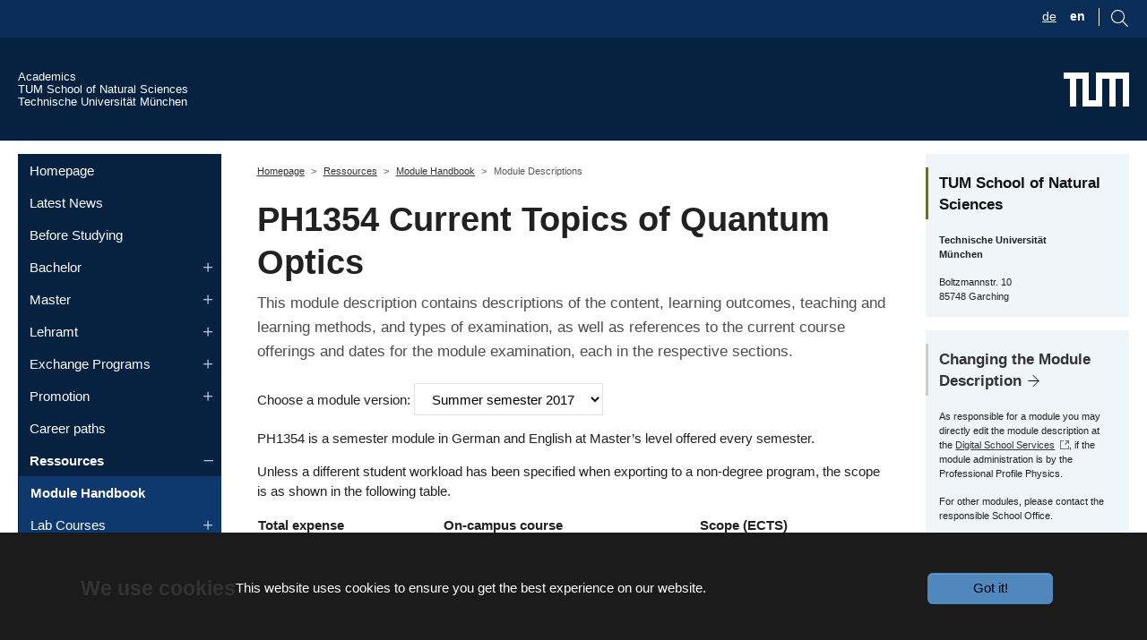

--- FILE ---
content_type: text/html; charset=UTF-8
request_url: https://tum.122zpw2qm4uu.eu-de.codeengine.appdomain.cloud/
body_size: 267
content:
<!doctype html>
<html lang="en">
<head>
  <meta charset="utf-8">
  <meta name="robots" content="noindex,nofollow">
  <title>AngularFrontend</title>
  <base href="/">

  <meta name="viewport" content="width=device-width, initial-scale=1">
 
<link rel="stylesheet" href="styles.0cb53be3db3d9d5bfda4.css"></head>
<body>
  <app-root></app-root>
<script type="text/javascript" src="runtime.80ab492fe3d778817936.js"></script><script type="text/javascript" src="polyfills.1f144fad4095094bf3c9.js"></script><script type="text/javascript" src="scripts.e9d123e29c679f57c43d.js"></script><script type="text/javascript" src="main.0b1a5127520f5e1606d4.js"></script></body>
</html>


--- FILE ---
content_type: application/javascript
request_url: https://academics.nat.tum.de/static/stencil-prototype/p-BRAEmG79.js
body_size: 996
content:
import{T as t}from"./p-CjWRy5dU.js";class e{constructor(){this.monthNames=["Jan","Feb","Mar","Apr","May","Jun","Jul","Aug","Sep","Oct","Nov","Dec"];this.dayNames=["So","Mo","Di","Mi","Do","Fr","Sa"];this.dayNamesEn=["Sun","Mon","Tue","Wed","Thu","Fri","Sat"]}getDayName(e){if(!e){return""}const r=new Date(e).getDay();if(t.getLocale().startsWith("de")){return this.dayNames[r]}else{return this.dayNamesEn[r]}}getDateTimeWithDay(t){if(!t){return""}return`${this.getDayName(t)} ${this.getDateTime(t)}`}getDateTime(t){if(!t){return""}const e=new Date(t);const r=this.formatLeadingZeros(e.getHours());const s=this.formatLeadingZeros(e.getMinutes());return this.getDate(t)+" "+`${r}:${s}`}getDate(e){if(!e){return""}const r=new Date(e);const s=r.getFullYear();const n=this.formatLeadingZeros(r.getMonth()+1);const i=this.monthNames[r.getMonth()];const o=this.formatLeadingZeros(r.getDate());if(t.getLocale().startsWith("de")){return`${o}.${n}.${s}`}else{return`${s}-${i}-${o}`}}formatLeadingZeros(t){return t.toString().padStart(2,"0")}}const r=new e;export{r as T};
//# sourceMappingURL=p-BRAEmG79.js.map

--- FILE ---
content_type: application/javascript
request_url: https://academics.nat.tum.de/static/stencil-prototype/p-BHr9u4Zm.js
body_size: 6434
content:
import{B as e,t as l,e as o}from"./p-GiIifPke.js";class t extends e{mhbReadCatalog({catalogId:e},t){l(e,"catalogId","mhbReadCatalog");return this.request({url:"/api/v1/mhb/catalog/{catalog_id}".replace("{catalog_id}",o(e)),method:"GET"},t===null||t===void 0?void 0:t.responseOpts)}mhbReadCatalogHtml({catalogTag:e,semesterKey:t,language:a,columns:d,moduleUrlPattern:u,vcardUrlPattern:i,orderBy:m},n){l(e,"catalogTag","mhbReadCatalogHtml");const r={};if(t!=null){r["semester_key"]=t}if(a!=null){r["language"]=a}if(d!=null){r["columns"]=d}if(u!=null){r["module_url_pattern"]=u}if(i!=null){r["vcard_url_pattern"]=i}if(m!=null){r["order_by"]=m}return this.request({url:"/api/v1/mhb/catalog/{catalog_tag}/html".replace("{catalog_tag}",o(e)),method:"GET",query:r},n===null||n===void 0?void 0:n.responseOpts)}mhbReadCataloginfo({catalogTag:e,field:t},a){l(e,"catalogTag","mhbReadCataloginfo");l(t,"field","mhbReadCataloginfo");return this.request({url:"/api/v1/mhb/catalog/info/{catalog_tag}/{field}".replace("{catalog_tag}",o(e)).replace("{field}",o(t)),method:"GET"},a===null||a===void 0?void 0:a.responseOpts)}mhbReadCatalogs({orgId:e},l){const o={};if(e!=null){o["org_id"]=e}return this.request({url:"/api/v1/mhb/catalog",method:"GET",query:o},l===null||l===void 0?void 0:l.responseOpts)}mhbReadMhbtags({prefix:e},t){l(e,"prefix","mhbReadMhbtags");return this.request({url:"/api/v1/mhb/tag/{prefix}".replace("{prefix}",o(e)),method:"GET"},t===null||t===void 0?void 0:t.responseOpts)}mhbReadModule({moduleCode:e},t){l(e,"moduleCode","mhbReadModule");return this.request({url:"/api/v1/mhb/{module_code}".replace("{module_code}",o(e)),method:"GET"},t===null||t===void 0?void 0:t.responseOpts)}mhbReadModuleResponsibles({semesterKey:e,catalogTag:l,notCatalogTag:o,suggestedCatalogId:t,levelTags:a,orgId:d,hasCourses:u},i){const m={};if(e!=null){m["semester_key"]=e}if(l!=null){m["catalog_tag"]=l}if(o!=null){m["not_catalog_tag"]=o}if(t!=null){m["suggested_catalog_id"]=t}if(a!=null){m["level_tags"]=a}if(d!=null){m["org_id"]=d}if(u!=null){m["has_courses"]=u}return this.request({url:"/api/v1/mhb/responsible",method:"GET",query:m},i===null||i===void 0?void 0:i.responseOpts)}mhbReadModuleSchedule({moduleCode:e,start:t,end:a,defaultGroupOnly:d},u){l(e,"moduleCode","mhbReadModuleSchedule");const i={};if(t!=null){i["start"]=t.toISOString()}if(a!=null){i["end"]=a.toISOString()}if(d!=null){i["default_group_only"]=d}return this.request({url:"/api/v1/mhb/{module_code}/schedule".replace("{module_code}",o(e)),method:"GET",query:i},u===null||u===void 0?void 0:u.responseOpts)}mhbReadModuleVersion({moduleCode:e,descriptionVersion:t},a){l(e,"moduleCode","mhbReadModuleVersion");l(t,"descriptionVersion","mhbReadModuleVersion");return this.request({url:"/api/v1/mhb/{module_code}/{description_version}".replace("{module_code}",o(e)).replace("{description_version}",o(t)),method:"GET"},a===null||a===void 0?void 0:a.responseOpts)}mhbReadModuleVersionSchedule({moduleCode:e,descriptionVersion:t,start:a,end:d,defaultGroupOnly:u},i){l(e,"moduleCode","mhbReadModuleVersionSchedule");l(t,"descriptionVersion","mhbReadModuleVersionSchedule");const m={};if(a!=null){m["start"]=a.toISOString()}if(d!=null){m["end"]=d.toISOString()}if(u!=null){m["default_group_only"]=u}return this.request({url:"/api/v1/mhb/{module_code}/{description_version}/schedule".replace("{module_code}",o(e)).replace("{description_version}",o(t)),method:"GET",query:m},i===null||i===void 0?void 0:i.responseOpts)}mhbReadModules({semesterKey:e,catalogTag:l,notCatalogTag:o,suggestedCatalogId:t,levelTags:a,moduleResponsibleUsername:d,moduleResponsiblePersonId:u,q:i,moduleCodeRegex:m,orgId:n,hasCourses:r,limit:s,offset:p},h){const g={};if(e!=null){g["semester_key"]=e}if(l!=null){g["catalog_tag"]=l}if(o!=null){g["not_catalog_tag"]=o}if(t!=null){g["suggested_catalog_id"]=t}if(a!=null){g["level_tags"]=a}if(d!=null){g["module_responsible_username"]=d}if(u!=null){g["module_responsible_person_id"]=u}if(i!=null){g["q"]=i}if(m!=null){g["module_code_regex"]=m}if(n!=null){g["org_id"]=n}if(r!=null){g["has_courses"]=r}if(s!=null){g["limit"]=s}if(p!=null){g["offset"]=p}return this.request({url:"/api/v1/mhb/",method:"GET",query:g},h===null||h===void 0?void 0:h.responseOpts)}mhbReadTemplate({templategroupKey:e,templateKey:t},a){l(e,"templategroupKey","mhbReadTemplate");l(t,"templateKey","mhbReadTemplate");return this.request({url:"/api/v1/mhb/template/{templategroup_key}/{template_key}".replace("{templategroup_key}",o(e)).replace("{template_key}",o(t)),method:"GET"},a===null||a===void 0?void 0:a.responseOpts)}mhbReadTemplateblob({templategroupKey:e,templateKey:t,templateblobKey:a},d){l(e,"templategroupKey","mhbReadTemplateblob");l(t,"templateKey","mhbReadTemplateblob");l(a,"templateblobKey","mhbReadTemplateblob");return this.request({url:"/api/v1/mhb/template/{templategroup_key}/{template_key}/{templateblob_key}".replace("{templategroup_key}",o(e)).replace("{template_key}",o(t)).replace("{templateblob_key}",o(a)),method:"GET"},d===null||d===void 0?void 0:d.responseOpts)}mhbReadTemplategroup({templategroupKey:e},t){l(e,"templategroupKey","mhbReadTemplategroup");return this.request({url:"/api/v1/mhb/template/{templategroup_key}".replace("{templategroup_key}",o(e)),method:"GET"},t===null||t===void 0?void 0:t.responseOpts)}mhbReadTemplates({templateField:e},o){l(e,"templateField","mhbReadTemplates");const t={template_field:e};return this.request({url:"/api/v1/mhb/template",method:"GET",query:t},o===null||o===void 0?void 0:o.responseOpts)}}var a;(function(e){e["Empty"]=""})(a||(a={}));var d;(function(e){e["De"]="de";e["En"]="en"})(d||(d={}));var u;(function(e){e["ModuleCode"]="module_code";e["ModuleTitle"]="module_title";e["ModuleResponsible"]="module_responsible";e["ModuleCredits"]="module_credits";e["ModuleLanguages"]="module_languages";e["ModuleCycle"]="module_cycle";e["ModuleLevels"]="module_levels";e["EventFirst"]="event_first"})(u||(u={}));var i;(function(e){e["Code"]="code";e["Title"]="title"})(i||(i={}));var m;(function(e){e["Duration"]="duration";e["Cycle"]="cycle";e["Language"]="language";e["Level"]="level";e["Examrepeat"]="examrepeat"})(m||(m={}));var n;(function(e){e["Bachelor"]="level_bachelor";e["Master"]="level_master";e["Gs"]="level_gs";e["Propaed"]="level_propaed";e["Info"]="level_info"})(n||(n={}));var r;(function(e){e["Bachelor"]="level_bachelor";e["Master"]="level_master";e["Gs"]="level_gs";e["Propaed"]="level_propaed";e["Info"]="level_info"})(r||(r={}));export{t as M,r as a,n as b,m as c};
//# sourceMappingURL=p-BHr9u4Zm.js.map

--- FILE ---
content_type: application/javascript
request_url: https://academics.nat.tum.de/static/stencil-prototype/p-CCwSGzKF.js
body_size: 477
content:
import{T as e}from"./p-CjWRy5dU.js";var r;(function(r){function t(r,t=false){if(!r){return""}const s=e.getLocale();let m=r.slice(0,-1);let n=r.slice(r.length-1);if(n==="w"){n=s.includes("de")?"Wintersemester":t?"Winter semester":"winter semester";let e="";for(let r=m.length-1;r>=0;r--){if(r===m.length-1||m[r]==="9"){e+=m[r];continue}break}const r=(parseInt(e)+1).toString();m+=`/${r}`}if(n==="s"){n=s.includes("de")?"Sommersemester":t?"Summer semester":"summer semester"}return`${n} ${m}`}r.getDisplaySemester=t})(r||(r={}));export{r as D};
//# sourceMappingURL=p-CCwSGzKF.js.map

--- FILE ---
content_type: application/javascript; charset=utf-8
request_url: https://academics.nat.tum.de/typo3temp/assets/compressed/dssnatnews-7c0ddd2ce0011365cd6d9228c147df68.js?1758621057
body_size: 121
content:

$(document).ready(function () {
    console.log("dssnatnews JS ready!");

    $('.filters .selectAll').on('click', function (e) {
//        $(this).parents('.filters').find('.oneCategory input:checkbox').prop('checked', true);
        $(this).parents('.filters').find('.oneCategory input:checkbox').each(function(){ this.checked = true; });
    });

    $('.filters .deSelectAll').on('click', function (e) {
//        $(this).parents('.filters').find('.oneCategory input:checkbox').prop('checked', false);
        $(this).parents('.filters').find('.oneCategory input:checkbox').each(function(){ this.checked = false; });
    });

});


--- FILE ---
content_type: image/svg+xml
request_url: https://academics.nat.tum.de/_assets/9f938f1bfe052993528f35c57e85771b/Icons/icon-link.svg
body_size: 331
content:
<?xml version="1.0" encoding="UTF-8" standalone="no"?>
<svg
   width="18.335142"
   height="9.5839996"
   viewBox="0 0 18.335142 9.5839996"
   version="1.1"
   id="svg8"
   xmlns="http://www.w3.org/2000/svg"
   xmlns:svg="http://www.w3.org/2000/svg">
  <defs
     id="defs12" />
  <g
     id="g6"
     transform="translate(-1.8319288,-6.708)">
    <path
       fill="#003160"
       d="m 15.75,7 h -3.667 v 1.917 h 3.667 a 2.878,2.878 0 0 1 0,5.75 h -3.667 v 1.917 H 15.75 A 4.693,4.693 0 0 0 20.333,11.792 4.693,4.693 0 0 0 15.75,7 Z m -5.5,7.667 H 6.583 a 2.878,2.878 0 0 1 0,-5.75 H 10.25 V 7 H 6.583 A 4.693,4.693 0 0 0 2,11.792 4.693,4.693 0 0 0 6.583,16.584 H 10.25 Z M 7.5,10.833 h 7.333 V 12.75 H 7.5 Z"
       transform="translate(-0.167,-0.292)"
       id="path4"
       style="fill:#77767b" />
  </g>
</svg>


--- FILE ---
content_type: application/javascript
request_url: https://academics.nat.tum.de/static/stencil-prototype/stencil-prototype.esm.js
body_size: 2731
content:
import{p as e,b as t}from"./p-BNIDCp8V.js";export{s as setNonce}from"./p-BNIDCp8V.js";import{g as a}from"./p-DQuL1Twl.js";var l=()=>{const s=import.meta.url;const t={};if(s!==""){t.resourcesUrl=new URL(".",s).href}return e(t)};l().then((async e=>{await a();return t([["p-331e1105",[[256,"dss-nat-loading-spinner"]]],["p-669bbc59",[[256,"dss-nat-modules",{url:[1],tableProps:[1,"table-props"],orgId:[2,"org-id"],catalogTags:[1,"catalog-tags"],levelTags:[1,"level-tags"],initialSemesterKey:[1,"initial-semester-key"],pageSize:[2,"page-size"],enableSemesterSelect:[4,"enable-semester-select"],enableModuleResponsibleSelect:[4,"enable-module-responsible-select"],enableCatalogsSelect:[1,"enable-catalogs-select"],enableLevelsSelect:[4,"enable-levels-select"],enableSearchbar:[4,"enable-searchbar"],loadingDelay:[2,"loading-delay"],renderedPersonSelector:[32],page:[32],lastPage:[32],modules:[32],translations:[32]}]]],["p-c4e5e7aa",[[256,"dss-nat-module",{url:[1],moduleCode:[1,"module-code"],defaultModuleVersion:[1,"default-module-version"],versionSelectElement:[32],moduleDescriptionElement:[32],translations:[32]}]]],["p-f5f63d74",[[256,"dss-nat-semester-information-by-select",{url:[1],dateNames:[1,"date-names"],semester:[32]}]]],["p-789130cf",[[256,"dss-nat-about-people",{url:[1],personId:[1,"person-id"],enabledFields:[1,"enabled-fields"],personData:[32],translations:[32]}]]],["p-da671b8e",[[256,"dss-nat-application-period",{url:[1],studyId:[1,"study-id"],program:[32],translations:[32]}]]],["p-6744b22c",[[256,"dss-nat-content-injector",{url:[1],injectedResponse:[32]}]]],["p-d861699e",[[256,"dss-nat-offered-thesis",{url:[1],renderedResearchFieldSelect:[32],renderedThesisOfferTable:[32],translations:[32]}]]],["p-215415fb",[[256,"dss-nat-people-list",{url:[1],functionId:[1,"function-id"],assignmentOrgId:[2,"assignment-org-id"],translations:[32]}]]],["p-f603909b",[[256,"dss-nat-registration-periods-table",{url:[1],semesters:[32]}]]],["p-c5a63793",[[256,"dss-nat-lectures-and-dates",{url:[1025],moduleDescription:[1040,"module-description"],translations:[32],semesterKey:[32]}]]],["p-278c34a9",[[256,"dss-nat-module-description",{url:[1],moduleDescription:[16,"module-description"],catalogs:[16],translations:[32]}]]],["p-d15daf37",[[256,"dss-nat-semesters-selector",{url:[1],initialSemesterKey:[1,"initial-semester-key"],onlyWithStudienjahrId:[4,"only-with-studienjahr-id"],semesters:[32],selectedSemesterKey:[32]}]]],["p-c01c38e9",[[256,"dss-nat-catalogs-selector",{url:[1],options:[1],multiple:[4],catalogs:[32],catalogOptions:[32]},null,{options:["parseOptions"]}],[256,"dss-nat-levels-selector",{url:[1],levels:[32]}],[256,"dss-nat-person-selector",{url:[1],getPersonsCall:[16,"get-persons-call"],unselectOptionName:[1,"unselect-option-name"],persons:[32],getData:[64]}]]]],e)}));
//# sourceMappingURL=stencil-prototype.esm.js.map

--- FILE ---
content_type: application/javascript
request_url: https://academics.nat.tum.de/static/stencil-prototype/p-c4e5e7aa.entry.js
body_size: 3869
content:
import{r as i,h as t}from"./p-BNIDCp8V.js";import{M as s}from"./p-BHr9u4Zm.js";import{C as o}from"./p-GiIifPke.js";import{T as n}from"./p-CjWRy5dU.js";import{D as e}from"./p-CCwSGzKF.js";import{L as l}from"./p-VLnAAnkP.js";const r=":host{display:block}";const h=class{constructor(t){i(this,t);this.versionSelectElement="";this.moduleDescriptionElement="";this.managedModuleCodes=["NAT","CH","PH"];const n=new o({basePath:this.url});this.mhbService=new s(n);if(this.defaultModuleVersion){this.getMhbDescriptionVersion(this.defaultModuleVersion)}this.renderVersionSelection();this.getMhbDescription()}async componentWillLoad(){this.translations=await n.fetchTranslations()}getMhbDescription(){this.moduleDescription=undefined;this.mhbService.mhbReadModule({moduleCode:this.moduleCode}).subscribe((i=>{var t;this.moduleDescription=i;this.selectedMhbVersion=(t=this.selectedMhbVersion)!==null&&t!==void 0?t:i;this.renderVersionSelection();this.renderModuleDescription()}))}getMhbDescriptionVersion(i){var s,o,n;const e=(o=(s=this.moduleDescription)===null||s===void 0?void 0:s.module_versions)===null||o===void 0?void 0:o.find((t=>t.description_version?t.description_version===i:false));const l=(n=e===null||e===void 0?void 0:e.module_code)!==null&&n!==void 0?n:this.moduleCode;this.moduleDescriptionElement=t("dss-nat-loading-spinner",null);this.mhbService.mhbReadModuleVersion({moduleCode:l,descriptionVersion:i}).subscribe((i=>{this.selectedMhbVersion=i;this.renderVersionSelection();this.renderModuleDescription()}))}setSelectedVersionIndex(i){this.getMhbDescriptionVersion(i.target.value)}renderVersionSelection(){var i;let s=[];if(this.moduleDescription&&((i=this.moduleDescription)===null||i===void 0?void 0:i.module_versions)){s=this.moduleDescription.module_versions.map((i=>{const s=i.description_version;const o=e.getDisplaySemester(i===null||i===void 0?void 0:i.description_version,true);const n=this.selectedMhbVersion?i.description_version===this.selectedMhbVersion.description_version:false;return t("option",{selected:n,value:s},o)}))}this.versionSelectElement=t("select",{onChange:this.setSelectedVersionIndex.bind(this)},s)}renderModuleDescription(){var i,s;if(this.moduleDescription&&this.selectedMhbVersion){const o=(s=(i=this.moduleDescription)===null||i===void 0?void 0:i.catalog_nodes)===null||s===void 0?void 0:s.map((i=>i.catalog));this.moduleDescriptionElement=t("dss-nat-module-description",{moduleDescription:this.selectedMhbVersion,catalogs:o})}}renderTitle(){if(this.selectedMhbVersion){return t("h1",null,this.selectedMhbVersion.module_code," ",n.getPossibleLangProp(this.selectedMhbVersion,"module_title"))}return""}renderLeadtext(){var i,s,o,e,r;if(!this.selectedMhbVersion){return""}let h="";if(this.managedModuleCodes.some((i=>{var t,s;return(s=(t=this.selectedMhbVersion)===null||t===void 0?void 0:t.module_code)===null||s===void 0?void 0:s.startsWith(i)}))){h=(s=(i=this.translations)===null||i===void 0?void 0:i.Module)===null||s===void 0?void 0:s.ManagedLeadtext}else{let i;if(this.selectedMhbVersion.org.school){i=n.getPossibleLangProp(this.selectedMhbVersion.org.school,"org_name")}if(!i){i=n.getPossibleLangProp(this.selectedMhbVersion.org,"org_name")}if(!i){i=this.selectedMhbVersion.org.org_code}const t=(o=this.selectedMhbVersion.org.school)===null||o===void 0?void 0:o.org_url;const s=t?`<a href="${l.sanitizeLink(t)}">${i}</a>`:i;h=(r=(e=this.translations.Module)===null||e===void 0?void 0:e.UnmanagedLeadtext)===null||r===void 0?void 0:r.replace("$org",s)}return t("p",{class:"intro",innerHTML:h})}render(){var i,s;if(!this.moduleDescription||!this.selectedMhbVersion){return t("dss-nat-loading-spinner",null)}return t("div",null,this.renderTitle(),this.renderLeadtext(),(s=(i=this.translations)===null||i===void 0?void 0:i.Module)===null||s===void 0?void 0:s.ChooseAModuleVersion,": ",this.versionSelectElement,this.moduleDescriptionElement)}};h.style=r;export{h as dss_nat_module};
//# sourceMappingURL=p-c4e5e7aa.entry.js.map

--- FILE ---
content_type: application/javascript; charset=utf-8
request_url: https://academics.nat.tum.de/typo3temp/assets/compressed/dssnat-107ce9066652f525ef5b1d601e15ccb8.js?1758621057
body_size: 1038
content:

$(document).ready(function () {
    console.log("dssnat JS ready!");



    $('select.submitOnChange').change(function (e) {
        $(this).parent().submit();
    });

    /** Prepare tables for "flexing" */
    $('table.js-flex').each(function() {
            var headers = [];
            $(this).find('thead th').each(function() { headers.push($(this).text()); });
            $(this).find('tbody tr').each(function() {
                    $(this).find('th,td').each(function(index) {
                            $(this).attr('data-label', (headers[index] ? headers[index] : '('+index+')'));
                            if ($(this).text() == ' ') $(this).html('&nbsp;');
                    });
            });
    });


    const tooltipTriggerList = document.querySelectorAll('[data-bs-toggle="tooltip"]')
    const tooltipList = [...tooltipTriggerList].map(tooltipTriggerEl => new bootstrap.Tooltip(tooltipTriggerEl))

    $('#searchBoxIcon').on('click', function (e) {
        console.log("klick on search Icon");
        if ($('#searchBoxItself').hasClass("open")) {
            if ($('#searchBoxItself #searchBox input').val()) {
                console.log("send it");
                $('#searchBoxItself #searchBox').submit();
            } else {
                console.log("close it");
                $('#searchBoxItself').animate({
                    width: 1,
                });
                $('#searchBoxItself').removeClass("open");
            }
            
            
        } else {
            console.log("open it");           
            $('#searchBoxItself').animate({
                width: 190,
            });
            $('#searchBoxItself #searchBox input').focus();
            $('#searchBoxItself').addClass("open");
        }
    });
    
    
    
    $('.frame').on('mouseover', function (e) {
        if ( $('#loggedIn').length ) {
            let id = $(this).attr('id');
            $(this).find('a#'+id).css ({
                'opacity': '1'
            });
        }
    });
    $('.frame').on('mouseout', function (e) {
        if ( $('#loggedIn').length ) {
            let id = $(this).attr('id');
            $(this).find('a#'+id).css ({
                'opacity': '0'
            });
        }
    });
    
    $('.dropdown-toggle').on('click', function (e) {
        // close all other
        let navElement = $(this);
        if (navElement.hasClass('show')) {
            
        } else {
            navElement.parent().parent().find('.dropdown-toggle').each(function() {
                $(this).next('ul.dropdown-menu').fadeOut();
                 $(this).removeClass('show');
                 $(this).parent().removeClass('show');
            });
            e.preventDefault();
            navElement.next('ul.dropdown-menu').fadeIn();
            navElement.addClass('show');
            navElement.parent().addClass('show');
        }
    }); 

    
    $('.frame-inner a:not([href])').on('click', function (e) {
        if ( $('#loggedIn').length ) {
            let url = window.location.href;
            // strip anchor
            let urlStripped = url.replace(window.location.hash,'');
            let newLink = urlStripped + '#' + $(this).attr('id');

            window.location.href = newLink;

            $('.frame-inner a:not([href])').css({
                'border-color': 'transparent'
            });
            $(this).css({
                'border-color': '#3070B3'
            });
            copyTextToClipboard(newLink);
        }
    }); 
    //  $("select").bsMultiSelect();
 
 
});

function copyTextToClipboard(text) {
    if (!navigator.clipboard) {
        fallbackCopyTextToClipboard(text);
        return;
    }
    navigator.clipboard.writeText(text).then(function () {
        console.log('Async: Copying to clipboard was successful!');
    }, function (err) {
        console.error('Async: Could not copy text: ', err);
    });
}


--- FILE ---
content_type: application/javascript
request_url: https://academics.nat.tum.de/static/stencil-prototype/p-278c34a9.entry.js
body_size: 5768
content:
import{r as o,h as i}from"./p-BNIDCp8V.js";import{T as l}from"./p-CjWRy5dU.js";const t=":host{display:block}";const d=class{constructor(i){o(this,i)}async componentWillLoad(){this.translations=await l.fetchTranslations()}renderBasicInformation(){var o,t,d,n,s,c,e,a,r,h,u,v,p,_,m,b,$,y,f;const g=(t=(o=this.moduleDescription)===null||o===void 0?void 0:o.module_responsible)===null||t===void 0?void 0:t.listname;const C=(d=this.moduleDescription)===null||d===void 0?void 0:d.description_version;const x=(n=this.moduleDescription)===null||n===void 0?void 0:n.module_code;const I=((s=this.moduleDescription)===null||s===void 0?void 0:s.module_duration)?l.getPossibleLangProp(this.moduleDescription.module_duration,"title"):"";const T=(e=(c=this.moduleDescription)===null||c===void 0?void 0:c.module_languages)===null||e===void 0?void 0:e.map((o=>l.getPossibleLangProp(o,"title"))).join(` ${this.translations.and} `);const j=(r=(a=this.moduleDescription)===null||a===void 0?void 0:a.module_levels)===null||r===void 0?void 0:r.map((o=>l.getPossibleLangProp(o,"title"))).join(` ${this.translations.and} `);const L=((h=this.moduleDescription)===null||h===void 0?void 0:h.module_cycle)?l.getPossibleLangProp(this.moduleDescription.module_cycle,"title"):"";const W=!this.catalogs||this.catalogs.length===0?"":i("div",null,(v=(u=this.translations)===null||u===void 0?void 0:u.Module)===null||v===void 0?void 0:v.CatalogInfo,i("ul",null,(p=this.catalogs)===null||p===void 0?void 0:p.map((o=>i("li",null,l.getPossibleLangProp(o,"catalog_title"))))));const k=this.renderWorkloadTable();return i("div",null,i("p",null,(m=(_=this.translations)===null||_===void 0?void 0:_.Module)===null||m===void 0?void 0:m.ModuleDescriptionInfoText.replace("$moduleCode",x).replace("$duration",I).replace("$language",T).replace("$levels",j).replace("$cycle",L)),W,i("p",null,($=(b=this.translations)===null||b===void 0?void 0:b.Module)===null||$===void 0?void 0:$.WorkloadTableInfo),k,i("p",null,(f=(y=this.translations)===null||y===void 0?void 0:y.Module)===null||f===void 0?void 0:f.ModuleResponsibleInfo.replace("$moduleCode",x).replace("$version",C).replace("$responsible",g)))}renderWorkloadTable(){var o,l;const t=(o=this.moduleDescription)===null||o===void 0?void 0:o.module_credits;const d=t?+t*30:0;const n=(l=this.moduleDescription)===null||l===void 0?void 0:l.description_workload_praesenz;return i("table",null,i("thead",null,i("tr",null,i("th",null,this.translations.TotalExpense),i("th",null,this.translations.OnCampusCourse),i("th",null,this.translations.Scope," (ECTS)"))),i("tbody",null,i("tr",null,i("td",null,d," h"),i("td",null,n," h"),i("td",null,t," CP"))))}renderContentOutcomeAndPreconditions(){const o=this.moduleDescription?l.getPossibleLangProp(this.moduleDescription,"module_content"):"";const t=this.moduleDescription?l.getPossibleLangProp(this.moduleDescription,"module_outcome"):"";const d=this.moduleDescription?l.getPossibleLangProp(this.moduleDescription,"module_precondition"):"";return i("div",null,i("h2",null,this.translations.ContentsLearningOutcomesAndPrerequisites),i("div",{class:"accordion",id:"accordion1"},this.renderAccordionItem(this.translations.Content,o,"accordion1_header1","accordion1_collapse1"),this.renderAccordionItem(this.translations.LearningOutcomes,t,"accordion1_header2","accordion1_collapse2"),this.renderAccordionItem(this.translations.Preconditions,d,"accordion1_header3","accordion1_collapse3")))}renderLectureInformations(){if(this.moduleDescription){const o=l.getPossibleLangProp(this.moduleDescription,"module_methods");const t=l.getPossibleLangProp(this.moduleDescription,"module_media");const d=l.getPossibleLangProp(this.moduleDescription,"module_literature");return i("div",null,i("h2",null,this.translations.Learning),i("div",{class:"accordion",id:"accordion2"},this.renderAccordionItem(this.translations.CoursesAndDates,i("dss-nat-lectures-and-dates",{moduleDescription:this.moduleDescription}),"accordion2_header1","accordion2_collapse1"),this.renderAccordionItem(this.translations.LearningAndTeachingMethods,o,"accordion2_header2","accordion2_collapse2"),this.renderAccordionItem(this.translations.MediaForms,t,"accordion2_header3","accordion2_collapse3"),this.renderAccordionItem(this.translations.Literature,d,"accordion2_header4","accordion2_collapse4")))}else{return""}}renderExam(){var o,t,d,n,s,c;const e=this.moduleDescription?l.getPossibleLangProp(this.moduleDescription,"module_exam"):"";const a=(t=(o=this.moduleDescription)===null||o===void 0?void 0:o.module_examrepeat)===null||t===void 0?void 0:t.map((o=>l.getPossibleLangProp(o,"title")));return i("div",null,i("h2",null,this.translations.Exam),i("div",{class:"accordion",id:"accordion3"},this.renderAccordionItem((n=(d=this.translations)===null||d===void 0?void 0:d.Module)===null||n===void 0?void 0:n.ExaminationAndStudyAchievements,e,"accordion3_header1","accordion3_collapse1"),this.renderAccordionItem(this.translations.Repeatability,(c=(s=this.translations)===null||s===void 0?void 0:s.Module)===null||c===void 0?void 0:c.ExamRepeatInfo.replace("$examrepeat",a),"accordion3_header2","accordion3_collapse2")))}renderAccordionItem(o,l,t,d){const n=typeof l==="string";return i("div",{class:"accordion-item"},i("h3",{class:"accordion-header",id:t},i("button",{class:"accordion-button collapsed",type:"button","data-bs-toggle":"collapse","data-bs-target":"#"+d,"aria-expanded":"false","aria-controls":d},o)),i("div",{id:d,class:"accordion-collapse collapse","aria-labelledby":t},i("div",{class:"accordion-body",innerHTML:n?l:""},n?"":l)))}render(){if(!this.moduleDescription){return i("dss-nat-loading-spinner",null)}return i("div",null,this.renderBasicInformation(),this.renderContentOutcomeAndPreconditions(),this.renderLectureInformations(),this.renderExam())}};d.style=t;export{d as dss_nat_module_description};
//# sourceMappingURL=p-278c34a9.entry.js.map

--- FILE ---
content_type: image/svg+xml
request_url: https://academics.nat.tum.de/_assets/9f938f1bfe052993528f35c57e85771b/Icons/link-ext.svg
body_size: 425
content:
<?xml version="1.0" encoding="UTF-8" standalone="no"?>
<svg width="10px" height="10px" viewBox="0 0 10 10" version="1.1" xmlns="http://www.w3.org/2000/svg" xmlns:xlink="http://www.w3.org/1999/xlink" xmlns:sketch="http://www.bohemiancoding.com/sketch/ns">
    <!-- Generator: sketchtool 3.4.4 (395) - http://www.bohemiancoding.com/sketch -->
    <title>Imported Layers Copy 10</title>
    <desc>Created with sketchtool.</desc>
    <defs/>
    <g id="Page-1" stroke="none" stroke-width="1" fill="none" fill-rule="evenodd" sketch:type="MSPage">
        <g id="t3-Home-mit-Zielgruppen-Nav" sketch:type="MSArtboardGroup" transform="translate(-713.000000, -1192.000000)" fill="#737373">
            <g id="Imported-Layers-Copy-10" sketch:type="MSLayerGroup" transform="translate(713.000000, 1192.000000)">
                <path d="M6,1 L8,1 L5,4 L6,5 L9,2 L9,4 L10,4 L10,0 L6,0 L6,1 Z M10,10 L10,6 L9,6 L9,9 L1,9 L1,1 L4,1 L4,0 L0,0 L0,10 L10,10 Z" id="Fill-1" sketch:type="MSShapeGroup"/>
            </g>
        </g>
    </g>
</svg>

--- FILE ---
content_type: application/javascript
request_url: https://academics.nat.tum.de/static/stencil-prototype/p-331e1105.entry.js
body_size: 1071
content:
import{r as e,h as r}from"./p-BNIDCp8V.js";const n=".spinner{display:inline-block;width:2rem;height:2rem;vertical-align:-0.125em;border-radius:50%;--spinner-animation-speed:0.75s;animation:var(--spinner-animation-speed) linear infinite spinner-border;border:0.25em solid currentcolor;border-right-color:transparent}.spinner-container{display:flex;justify-content:center;margin:5px}@keyframes spinner-border{to{transform:rotate(360deg)}}@media (prefers-reduced-motion:reduce){.spinner{--spinner-animation-speed:1.5s}}.screen-reader{position:absolute !important;width:1px !important;height:1px !important;padding:0 !important;margin:-1px !important;overflow:hidden !important;clip:rect(0, 0, 0, 0) !important;white-space:nowrap !important;border:0 !important}";const i=class{constructor(r){e(this,r)}render(){return r("div",{key:"0a0f3d7e615e25ebb6459af4e6ffbfe358072fe8",class:"spinner-container"},r("div",{key:"c9263966c1c328e2efdf922cf6c58003a52cf390",class:"spinner",role:"status"},r("span",{key:"fda485fcf4e9c8a33cba0a77b4d0ff090dddab74",class:"screen-reader"},"Loading...")))}};i.style=n;export{i as dss_nat_loading_spinner};
//# sourceMappingURL=p-331e1105.entry.js.map

--- FILE ---
content_type: image/svg+xml
request_url: https://academics.nat.tum.de/_assets/9f938f1bfe052993528f35c57e85771b/Media/TUM_Web_Logo_weiss.svg
body_size: 614
content:
<?xml version="1.0" encoding="UTF-8" standalone="no"?>
<svg
   width="73"
   height="38"
   viewBox="0 0 73 38"
   version="1.1"
   id="svg1"
   sodipodi:docname="TUM_Web_Logo_weiss.svg"
   inkscape:version="1.4.2 (ebf0e940d0, 2025-05-08)"
   xmlns:inkscape="http://www.inkscape.org/namespaces/inkscape"
   xmlns:sodipodi="http://sodipodi.sourceforge.net/DTD/sodipodi-0.dtd"
   xmlns="http://www.w3.org/2000/svg"
   xmlns:svg="http://www.w3.org/2000/svg"
   xmlns:rdf="http://www.w3.org/1999/02/22-rdf-syntax-ns#"
   xmlns:cc="http://creativecommons.org/ns#"
   xmlns:dc="http://purl.org/dc/elements/1.1/">
  <defs
     id="defs1" />
  <sodipodi:namedview
     id="namedview1"
     pagecolor="#ffffff"
     bordercolor="#000000"
     borderopacity="0.25"
     inkscape:showpageshadow="2"
     inkscape:pageopacity="0.0"
     inkscape:pagecheckerboard="0"
     inkscape:deskcolor="#d1d1d1"
     inkscape:zoom="7.0450708"
     inkscape:cx="36.976208"
     inkscape:cy="22.001198"
     inkscape:window-width="1920"
     inkscape:window-height="1043"
     inkscape:window-x="1920"
     inkscape:window-y="120"
     inkscape:window-maximized="1"
     inkscape:current-layer="svg1" />
  <title
     id="title1">TUM_Web_Logo_weiss</title>
  <desc
     id="desc1">TUM</desc>
  <path
     d="M28 0v31h8v-31h37v38h-7v-31h-8v31h-7v-31h-8v31h-22v-31h-7v31h-7v-31h-7v-7h28z"
     fill="#3070B3"
     id="path1"
     style="fill:#ffffff" />
  <metadata
     id="metadata1">
    <rdf:RDF>
      <cc:Work
         rdf:about="">
        <dc:title>TUM_Web_Logo_weiss</dc:title>
      </cc:Work>
    </rdf:RDF>
  </metadata>
</svg>


--- FILE ---
content_type: image/svg+xml
request_url: https://academics.nat.tum.de/_assets/9f938f1bfe052993528f35c57e85771b/Icons/line+-_lightblue2.svg
body_size: 295
content:
<?xml version="1.0" encoding="UTF-8" standalone="no"?>
<svg
   id="Ebene_1"
   data-name="Ebene 1"
   viewBox="0 0 47.988804 20"
   version="1.1"
   width="47.988804"
   height="20"
   xmlns="http://www.w3.org/2000/svg"
   xmlns:svg="http://www.w3.org/2000/svg">
  <defs
     id="defs4">
    <style
       id="style2">.cls-1{fill:#333;}</style>
  </defs>
  <rect
     class="cls-1"
     x="17.600801"
     y="9.4000006"
     width="10.388802"
     height="1.2"
     id="rect6"
     style="fill:#c2d7ef;fill-opacity:1;stroke-width:0.979796" />
  <rect
     class="cls-1"
     x="22.1952"
     y="4.8056006"
     width="1.2"
     height="10.388802"
     id="rect8"
     style="fill:#c2d7ef;fill-opacity:1;stroke-width:0.979796" />
  <rect
     class="cls-1"
     width="1.2"
     height="20"
     id="rect10"
     x="0"
     y="0"
     style="fill:#c2d7ef;fill-opacity:1;stroke-width:0.979796" />
  <rect
     class="cls-1"
     x="37.600002"
     y="9.4000006"
     width="10.388802"
     height="1.2"
     id="rect326"
     style="fill:#c2d7ef;fill-opacity:1;stroke-width:0.979796" />
</svg>


--- FILE ---
content_type: image/svg+xml
request_url: https://academics.nat.tum.de/_assets/9f938f1bfe052993528f35c57e85771b/Icons/link.svg
body_size: 861
content:
<?xml version="1.0" encoding="UTF-8" standalone="no"?>
<svg xmlns:sketch="http://www.bohemiancoding.com/sketch/ns" xmlns:dc="http://purl.org/dc/elements/1.1/" xmlns:cc="http://creativecommons.org/ns#" xmlns:rdf="http://www.w3.org/1999/02/22-rdf-syntax-ns#" xmlns:svg="http://www.w3.org/2000/svg" xmlns="http://www.w3.org/2000/svg" xmlns:sodipodi="http://sodipodi.sourceforge.net/DTD/sodipodi-0.dtd" xmlns:inkscape="http://www.inkscape.org/namespaces/inkscape" width="13px" height="13px" viewBox="0 0 13 13" version="1.1" id="svg2" inkscape:version="0.48.2 r9819" sodipodi:docname="imported-layers-copy-20.svg">
  <metadata id="metadata17">
    <rdf:RDF>
      <cc:Work rdf:about="">
        <dc:format>image/svg+xml</dc:format>
        <dc:type rdf:resource="http://purl.org/dc/dcmitype/StillImage"/>
        <dc:title>Imported Layers Copy 20</dc:title>
      </cc:Work>
    </rdf:RDF>
  </metadata>
  <sodipodi:namedview pagecolor="#ffffff" bordercolor="#666666" borderopacity="1" objecttolerance="10" gridtolerance="10" guidetolerance="10" inkscape:pageopacity="0" inkscape:pageshadow="2" inkscape:window-width="640" inkscape:window-height="480" id="namedview15" showgrid="false" inkscape:zoom="18.153846" inkscape:cx="6.5" inkscape:cy="6.0317797" inkscape:window-x="1381" inkscape:window-y="181" inkscape:window-maximized="0" inkscape:current-layer="svg2"/>
  <!-- Generator: sketchtool 3.4 (356) - http://www.bohemiancoding.com/sketch -->
  <title id="title4">Imported Layers Copy 20</title>
  <desc id="desc6">Created with sketchtool.</desc>
  <defs id="defs8"/>
  <g id="Page-1" stroke="none" stroke-width="1" fill="none" fill-rule="evenodd" sketch:type="MSPage">
    <g id="global-Text-Styles" sketch:type="MSArtboardGroup" transform="translate(-1513.000000, -270.000000)" stroke="#000000">
      <g id="Imported-Layers-Copy-20" sketch:type="MSLayerGroup" transform="translate(1513.000000, 270.000000)">
        <path d="M0.5,6.5 L11.5,6.5" id="Stroke-1" sketch:type="MSShapeGroup"/>
        <path d="M12.125,6.547 L6.078,0.5 M12.125,6.547 L6.078,12.594" id="Stroke-2" stroke-linecap="square" sketch:type="MSShapeGroup"/>
      </g>
    </g>
  </g>
</svg>

--- FILE ---
content_type: application/javascript; charset=utf-8
request_url: https://academics.nat.tum.de/typo3temp/assets/compressed/dssnatces-7efc239877b79cd45a1666fc4e63525d.js?1758621057
body_size: 1100
content:

$(document).ready(function () {


if ($('dss-nat-about-people').length) {
    interValRef = 0;
    interValRef = setInterval("checkPersonsState();",100)
}
if ($('dss-nat-modules').length) {
    interValRef2 = 0;
    interValRef2 = setInterval("checkModulesTableState();",200)
}
//if ($('dss-nat-modules').length) {
//    interValRef3 = 0;
//    interValRef3 = setInterval("checkModulesSelectsState();",200)
//}


});

function checkPersonsState(){
    // persons: prepare
    let hasis = true;
    // persons, if there is a persons module, set to false, until all loaded
    $('dss-nat-about-people').each(function(index, value) {
      if ($(this).find('dt.mail-entry').length) {
          console.log("persons found and loaded");
      } else {
          hasis = false;
          console.log("persons found NOT (all) loaded");
      }
    });
    
    if(hasis){
        clearInterval(interValRef);
        dssnatAboutPeopleLoaded();
    }
}

function checkModulesTableState(){
    // persons: prepare
    let hasis = true;
    // persons, if there is a persons module, set to false, until all loaded
    $('dss-nat-modules').each(function(index, value) {
      if ( $(this).hasClass('hydrated') && $(this).find('div table tbody').length ) {
          console.log("modules found and loaded");
      } else {
          hasis = false;
          console.log("modules found NOT (all) loaded");
      }
    });
    
    if(hasis){
        clearInterval(interValRef2);
        dssnatModulesLoaded();
    }
}

function checkModulesSelectsState(){
}

function dssnatAboutPeopleLoaded(){
    // ToDo: Change this bad way of doing things: 
    // Load the stuff then replace the mail via JS. Aaargh! 
    $('dss-nat-about-people').each(function(index, value) {
        let replaceMail = $(this).find('.oeReplaceMail').html();
        let functionalMail = $(this).find('.oeAddFunctionalMail').html();
        let replaceImage = $(this).find('.oeReplaceImage').html();
        
        if (replaceMail && replaceMail.length) {
            $(this).find('dd.mail-entry').html( '<a href="mailto:' + replaceMail + '" >' + replaceMail + "</a>" );
        }
        if (functionalMail && functionalMail.length) {
            console.log("want to prepend functional mail!");
            $(this).find('dd.mail-entry').prepend( '<a href="mailto:' + functionalMail + '" >' +functionalMail + "</a><br/>" );
        }
        if (replaceImage && replaceImage.length) {
            console.log("want to replace image");
            $(this).find('dd.picture-entry').html( replaceImage );
        }
        
    });
}


//    
function dssnatModulesLoaded(){
    
    $('dss-nat-levels-selector select').select2({
       placeholder: 'Select an option'
    });    
    $('dss-nat-levels-selector select').on('select2:select select2:unselect', function (e) {
//        var element = e.params.data.element;
//        console.log(element.value + " clicked; adjusting select options and select");
        $(this)[0].dispatchEvent(new Event("input"));        
    });
    

    $('dss-nat-catalogs-selector select').select2({
       placeholder: 'Select an option'
    });
    $('dss-nat-catalogs-selector select').on('select2:select select2:unselect', function (e) {
        $(this)[0].dispatchEvent(new Event("input"));        
    });
    
    
    $('dss-nat-semesters-selector select').select2({
       placeholder: 'Select an option'
    });
    $('dss-nat-semesters-selector select').on('select2:select select2:unselect', function (e) {
        $(this)[0].dispatchEvent(new Event("input"));        
    });

   
    $('dss-nat-person-selector select').select2({
       placeholder: 'Select an option'
    });
    $('dss-nat-person-selector select').on('select2:select select2:unselect', function (e) {
        $(this)[0].dispatchEvent(new Event("input"));        
    });
    
    

//      $('dss-nat-levels-selector select').bsMultiSelect();
//      $('dss-nat-levels-selector select').on('change', function (e) {
//          
//      }
//
//      $('dss-nat-catalogs-selector select').bsMultiSelect();
//      $('dss-nat-semesters-selector select').bsMultiSelect();
//      $('dss-nat-person-selector select').bsMultiSelect();


    /** Prepare tables for "flexing" */
    $('dss-nat-modules table.js-flex').each(function() {
            var headers = [];
            $(this).find('thead th').each(function() { 
                headers.push($(this).text()); 
        console.log('one header');
                        
            });
            $(this).find('tbody td').each(function() {
        console.log('one row');
             });
           $(this).find('tbody tr').each(function() {
        console.log('one row');
                    $(this).find('th,td').each(function(index) {
                            $(this).attr('data-label', (headers[index] ? headers[index] : ''));
                            if ($(this).text() == ' ') $(this).html('&nbsp;');
                    });
            });
    });
    
}



--- FILE ---
content_type: application/javascript
request_url: https://academics.nat.tum.de/static/stencil-prototype/p-VLnAAnkP.js
body_size: 656
content:
class n{constructor(){}getModuleLink(n){const t=document.head.querySelector('[name="dssnat:mod_detailpage"][content]');const e=t===null||t===void 0?void 0:t.content;if(!e){return undefined}return this.appendPathToUrl(e,`/mod/${n}`)}getRoomLink(n){if(!n){return undefined}return this.appendPathToUrl("https://nav.tum.de/room",n)}appendPathToUrl(n,t){if(!n||!t){return undefined}const e=window.location.origin;const o=new URL(n,e);let i=t;if(i===null||i===void 0?void 0:i.startsWith("/")){i=i.slice(1)}o.pathname+=o.pathname.endsWith("/")?i:`/${i}`;return o.href}sanitizeLink(n){if(n.startsWith("www.")){return new URL("http://"+n).href}const t=window.location.origin;return new URL(n,t).href}}const t=new n;export{t as L};
//# sourceMappingURL=p-VLnAAnkP.js.map

--- FILE ---
content_type: application/javascript
request_url: https://academics.nat.tum.de/static/stencil-prototype/p-BNIDCp8V.js
body_size: 16861
content:
const e="stencil-prototype";const t={hydratedSelectorName:"hydrated",lazyLoad:true,updatable:true};const n={i18nHash:"/prsDdlFVl1QdA+Qz0Lldd9dBqMuCLAnVyJMtXmYu/0="};var r=Object.defineProperty;var i=(e,t)=>{for(var n in t)r(e,n,{get:t[n],enumerable:true})};var l=e=>{if(e.__stencil__getHostRef){return e.__stencil__getHostRef()}return void 0};var s=(e,t)=>{if(!t)return;e.__stencil__getHostRef=()=>t;t.t=e};var o=(e,t)=>{const n={i:0,$hostElement$:e,l:t,o:new Map};{n.u=new Promise((e=>n.v=e))}{n.h=new Promise((e=>n.p=e));e["s-p"]=[];e["s-rc"]=[]}const r=n;e.__stencil__getHostRef=()=>r;return r};var a=(e,t)=>t in e;var f=(e,t)=>(0,console.error)(e,t);var c=new Map;var u=(e,t,n)=>{const r=e.m.replace(/-/g,"_");const i=e.$;if(!i){return void 0}const l=c.get(i);if(l){return l[r]}
/*!__STENCIL_STATIC_IMPORT_SWITCH__*/return import(`./${i}.entry.js${""}`).then((e=>{{c.set(i,e)}return e[r]}),(e=>{f(e,t.$hostElement$)}))};var v=new Map;var d="{visibility:hidden}.hydrated{visibility:inherit}";var h="slot-fb{display:contents}slot-fb[hidden]{display:none}";var p=typeof window!=="undefined"?window:{};var m={i:0,S:"",jmp:e=>e(),raf:e=>requestAnimationFrame(e),ael:(e,t,n,r)=>e.addEventListener(t,n,r),rel:(e,t,n,r)=>e.removeEventListener(t,n,r),ce:(e,t)=>new CustomEvent(e,t)};var y=e=>Promise.resolve(e);var b=(()=>{try{new CSSStyleSheet;return typeof(new CSSStyleSheet).replaceSync==="function"}catch(e){}return false})();var w=b?(()=>!!p.document&&Object.getOwnPropertyDescriptor(p.document.adoptedStyleSheets,"length").writable)():false;var $=false;var g=[];var S=[];var j=(e,t)=>n=>{e.push(n);if(!$){$=true;if(t&&m.i&4){C(O)}else{m.raf(O)}}};var k=e=>{for(let t=0;t<e.length;t++){try{e[t](performance.now())}catch(e){f(e)}}e.length=0};var O=()=>{k(g);{k(S);if($=g.length>0){m.raf(O)}}};var C=e=>y().then(e);var E=j(S,true);var M=e=>{e=typeof e;return e==="object"||e==="function"};function P(e){var t,n,r;return(r=(n=(t=e.head)==null?void 0:t.querySelector('meta[name="csp-nonce"]'))==null?void 0:n.getAttribute("content"))!=null?r:void 0}var x=e=>e.replace(/[.*+?^${}()|[\]\\]/g,"\\$&");var N={};i(N,{err:()=>D,map:()=>L,ok:()=>A,unwrap:()=>R,unwrapErr:()=>U});var A=e=>({isOk:true,isErr:false,value:e});var D=e=>({isOk:false,isErr:true,value:e});function L(e,t){if(e.isOk){const n=t(e.value);if(n instanceof Promise){return n.then((e=>A(e)))}else{return A(n)}}if(e.isErr){const t=e.value;return D(t)}throw"should never get here"}var R=e=>{if(e.isOk){return e.value}else{throw e.value}};var U=e=>{if(e.isErr){return e.value}else{throw e.value}};var W=(e,t="")=>{{return()=>{}}};var z=(e,t)=>{{return()=>{}}};var F=new WeakMap;var H=(e,t,n)=>{let r=v.get(e);if(b&&n){r=r||new CSSStyleSheet;if(typeof r==="string"){r=t}else{r.replaceSync(t)}}else{r=t}v.set(e,r)};var T=(e,t,n)=>{var r;const i=q(t);const l=v.get(i);if(!p.document){return i}e=e.nodeType===11?e:p.document;if(l){if(typeof l==="string"){e=e.head||e;let n=F.get(e);let s;if(!n){F.set(e,n=new Set)}if(!n.has(i)){{s=p.document.createElement("style");s.innerHTML=l;const n=(r=m.j)!=null?r:P(p.document);if(n!=null){s.setAttribute("nonce",n)}if(!(t.i&1)){if(e.nodeName==="HEAD"){const t=e.querySelectorAll("link[rel=preconnect]");const n=t.length>0?t[t.length-1].nextSibling:e.querySelector("style");e.insertBefore(s,(n==null?void 0:n.parentNode)===e?n:null)}else if("host"in e){if(b){const t=new CSSStyleSheet;t.replaceSync(l);if(w){e.adoptedStyleSheets.unshift(t)}else{e.adoptedStyleSheets=[t,...e.adoptedStyleSheets]}}else{const t=e.querySelector("style");if(t){t.innerHTML=l+t.innerHTML}else{e.prepend(s)}}}else{e.append(s)}}if(t.i&1){e.insertBefore(s,null)}}if(t.i&4){s.innerHTML+=h}if(n){n.add(i)}}}else if(!e.adoptedStyleSheets.includes(l)){if(w){e.adoptedStyleSheets.push(l)}else{e.adoptedStyleSheets=[...e.adoptedStyleSheets,l]}}}return i};var V=e=>{const t=e.l;const n=e.$hostElement$;const r=W("attachStyles",t.m);T(n.getRootNode(),t);r()};var q=(e,t)=>"sc-"+e.m;var I=(e,t,...n)=>{let r=null;let i=null;let l=false;let s=false;const o=[];const a=t=>{for(let n=0;n<t.length;n++){r=t[n];if(Array.isArray(r)){a(r)}else if(r!=null&&typeof r!=="boolean"){if(l=typeof e!=="function"&&!M(r)){r=String(r)}if(l&&s){o[o.length-1].k+=r}else{o.push(l?Q(null,r):r)}s=l}}};a(n);if(t){if(t.key){i=t.key}{const e=t.className||t.class;if(e){t.class=typeof e!=="object"?e:Object.keys(e).filter((t=>e[t])).join(" ")}}}const f=Q(e,null);f.O=t;if(o.length>0){f.C=o}{f.M=i}return f};var Q=(e,t)=>{const n={i:0,P:e,k:t,N:null,C:null};{n.O=null}{n.M=null}return n};var Y={};var B=e=>e&&e.P===Y;var G=e=>{const t=x(e);return new RegExp(`(^|[^@]|@(?!supports\\s+selector\\s*\\([^{]*?${t}))(${t}\\b)`,"g")};G("::slotted");G(":host");G(":host-context");var J=(e,t,n)=>{if(e!=null&&!M(e)){if(t&4){{return e==="false"?false:e===""||!!e}}if(t&2){return typeof e==="string"?parseFloat(e):typeof e==="number"?e:NaN}if(t&1){return String(e)}return e}return e};var X=e=>{var t;return(t=l(e))==null?void 0:t.$hostElement$};var _=(e,t,n)=>{const r=X(e);return{emit:e=>K(r,t,{bubbles:true,composed:true,cancelable:true,detail:e})}};var K=(e,t,n)=>{const r=m.ce(t,n);e.dispatchEvent(r);return r};var Z=(e,t,n,r,i,l,s)=>{if(n===r){return}let o=a(e,t);let f=t.toLowerCase();if(t==="class"){const t=e.classList;const i=te(n);let l=te(r);{t.remove(...i.filter((e=>e&&!l.includes(e))));t.add(...l.filter((e=>e&&!i.includes(e))))}}else if(t==="key");else if(t==="ref"){if(r){r(e)}}else if(!o&&t[0]==="o"&&t[1]==="n"){if(t[2]==="-"){t=t.slice(3)}else if(a(p,f)){t=f.slice(2)}else{t=f[2]+t.slice(3)}if(n||r){const i=t.endsWith(ne);t=t.replace(re,"");if(n){m.rel(e,t,n,i)}if(r){m.ael(e,t,r,i)}}}else{const s=M(r);if((o||s&&r!==null)&&true){try{if(!e.tagName.includes("-")){const i=r==null?"":r;if(t==="list"){o=false}else if(n==null||e[t]!=i){if(typeof e.__lookupSetter__(t)==="function"){e[t]=i}else{e.setAttribute(t,i)}}}else if(e[t]!==r){e[t]=r}}catch(e){}}if(r==null||r===false){if(r!==false||e.getAttribute(t)===""){{e.removeAttribute(t)}}}else if((!o||l&4||i)&&!s&&e.nodeType===1){r=r===true?"":r;{e.setAttribute(t,r)}}}};var ee=/\s/;var te=e=>{if(typeof e==="object"&&e&&"baseVal"in e){e=e.baseVal}if(!e||typeof e!=="string"){return[]}return e.split(ee)};var ne="Capture";var re=new RegExp(ne+"$");var ie=(e,t,n,r)=>{const i=t.N.nodeType===11&&t.N.host?t.N.host:t.N;const l=e&&e.O||{};const s=t.O||{};{for(const e of le(Object.keys(l))){if(!(e in s)){Z(i,e,l[e],void 0,n,t.i)}}}for(const e of le(Object.keys(s))){Z(i,e,l[e],s[e],n,t.i)}};function le(e){return e.includes("ref")?[...e.filter((e=>e!=="ref")),"ref"]:e}var se;var oe=false;var ae=(e,t,n)=>{const r=t.C[n];let i=0;let l;let s;if(r.k!==null){l=r.N=p.document.createTextNode(r.k)}else{if(!p.document){throw new Error("You are trying to render a Stencil component in an environment that doesn't support the DOM. Make sure to populate the [`window`](https://developer.mozilla.org/en-US/docs/Web/API/Window/window) object before rendering a component.")}l=r.N=p.document.createElement(r.P);{ie(null,r,oe)}if(r.C){for(i=0;i<r.C.length;++i){s=ae(e,r,i);if(s){l.appendChild(s)}}}}l["s-hn"]=se;return l};var fe=(e,t,n,r,i,l)=>{let s=e;let o;for(;i<=l;++i){if(r[i]){o=ae(null,n,i);if(o){r[i].N=o;pe(s,o,t)}}}};var ce=(e,t,n)=>{for(let r=t;r<=n;++r){const t=e[r];if(t){const e=t.N;he(t);if(e){e.remove()}}}};var ue=(e,t,n,r,i=false)=>{let l=0;let s=0;let o=0;let a=0;let f=t.length-1;let c=t[0];let u=t[f];let v=r.length-1;let d=r[0];let h=r[v];let p;let m;while(l<=f&&s<=v){if(c==null){c=t[++l]}else if(u==null){u=t[--f]}else if(d==null){d=r[++s]}else if(h==null){h=r[--v]}else if(ve(c,d,i)){de(c,d,i);c=t[++l];d=r[++s]}else if(ve(u,h,i)){de(u,h,i);u=t[--f];h=r[--v]}else if(ve(c,h,i)){de(c,h,i);pe(e,c.N,u.N.nextSibling);c=t[++l];h=r[--v]}else if(ve(u,d,i)){de(u,d,i);pe(e,u.N,c.N);u=t[--f];d=r[++s]}else{o=-1;{for(a=l;a<=f;++a){if(t[a]&&t[a].M!==null&&t[a].M===d.M){o=a;break}}}if(o>=0){m=t[o];if(m.P!==d.P){p=ae(t&&t[s],n,o)}else{de(m,d,i);t[o]=void 0;p=m.N}d=r[++s]}else{p=ae(t&&t[s],n,s);d=r[++s]}if(p){{pe(c.N.parentNode,p,c.N)}}}}if(l>f){fe(e,r[v+1]==null?null:r[v+1].N,n,r,s,v)}else if(s>v){ce(t,l,f)}};var ve=(e,t,n=false)=>{if(e.P===t.P){if(!n){return e.M===t.M}if(n&&!e.M&&t.M){e.M=t.M}return true}return false};var de=(e,n,r=false)=>{const i=n.N=e.N;const l=e.C;const s=n.C;const o=n.k;if(o===null){{ie(e,n,oe)}if(l!==null&&s!==null){ue(i,l,n,s,r)}else if(s!==null){if(e.k!==null){i.textContent=""}fe(i,null,n,s,0,s.length-1)}else if(!r&&t.updatable&&l!==null){ce(l,0,l.length-1)}else;}else if(e.k!==o){i.data=o}};var he=e=>{{e.O&&e.O.ref&&e.O.ref(null);e.C&&e.C.map(he)}};var pe=(e,t,n)=>{{return e==null?void 0:e.insertBefore(t,n)}};var me=(e,t,n=false)=>{const r=e.$hostElement$;const i=e.A||Q(null,null);const l=B(t);const s=l?t:I(null,null,t);se=r.tagName;if(n&&s.O){for(const e of Object.keys(s.O)){if(r.hasAttribute(e)&&!["key","ref","style","class"].includes(e)){s.O[e]=r[e]}}}s.P=null;s.i|=4;e.A=s;s.N=i.N=r;de(i,s,n)};var ye=(e,t)=>{if(t&&!e.D&&t["s-p"]){const n=t["s-p"].push(new Promise((r=>e.D=()=>{t["s-p"].splice(n-1,1);r()})))}};var be=(e,t)=>{{e.i|=16}if(e.i&4){e.i|=512;return}ye(e,e.L);const n=()=>we(e,t);if(t){queueMicrotask((()=>{n()}));return}return E(n)};var we=(e,t)=>{const n=e.$hostElement$;const r=W("scheduleUpdate",e.l.m);const i=e.t;if(!i){throw new Error(`Can't render component <${n.tagName.toLowerCase()} /> with invalid Stencil runtime! Make sure this imported component is compiled with a \`externalRuntime: true\` flag. For more information, please refer to https://stenciljs.com/docs/custom-elements#externalruntime`)}let l;if(t){l=Ce(i,"componentWillLoad",void 0,n)}else{l=Ce(i,"componentWillUpdate",void 0,n)}l=$e(l,(()=>Ce(i,"componentWillRender",void 0,n)));r();return $e(l,(()=>Se(e,i,t)))};var $e=(e,t)=>ge(e)?e.then(t).catch((e=>{console.error(e);t()})):t();var ge=e=>e instanceof Promise||e&&e.then&&typeof e.then==="function";var Se=async(e,t,n)=>{var r;const i=e.$hostElement$;const l=W("update",e.l.m);const s=i["s-rc"];if(n){V(e)}const o=W("render",e.l.m);{je(e,t,i,n)}if(s){s.map((e=>e()));i["s-rc"]=void 0}o();l();{const t=(r=i["s-p"])!=null?r:[];const n=()=>ke(e);if(t.length===0){n()}else{Promise.all(t).then(n);e.i|=4;t.length=0}}};var je=(e,t,n,r)=>{try{t=t.render();{e.i&=-17}{e.i|=2}{{{me(e,t,r)}}}}catch(t){f(t,e.$hostElement$)}return null};var ke=e=>{const t=e.l.m;const n=e.$hostElement$;const r=W("postUpdate",t);const i=e.t;const l=e.L;Ce(i,"componentDidRender",void 0,n);if(!(e.i&64)){e.i|=64;{Ee(n)}Ce(i,"componentDidLoad",void 0,n);r();{e.p(n);if(!l){Oe()}}}else{Ce(i,"componentDidUpdate",void 0,n);r()}{e.v(n)}{if(e.D){e.D();e.D=void 0}if(e.i&512){C((()=>be(e,false)))}e.i&=-517}};var Oe=t=>{C((()=>K(p,"appload",{detail:{namespace:e}})))};var Ce=(e,t,n,r)=>{if(e&&e[t]){try{return e[t](n)}catch(e){f(e,r)}}return void 0};var Ee=e=>{var n;return e.classList.add((n=t.hydratedSelectorName)!=null?n:"hydrated")};var Me=(e,t)=>l(e).o.get(t);var Pe=(e,t,n,r)=>{const i=l(e);if(!i){return}if(!i){throw new Error(`Couldn't find host element for "${r.m}" as it is unknown to this Stencil runtime. This usually happens when integrating a 3rd party Stencil component with another Stencil component or application. Please reach out to the maintainers of the 3rd party Stencil component or report this on the Stencil Discord server (https://chat.stenciljs.com) or comment on this similar [GitHub issue](https://github.com/stenciljs/core/issues/5457).`)}const s=i.$hostElement$;const o=i.o.get(t);const a=i.i;const c=i.t;n=J(n,r.R[t][0]);const u=Number.isNaN(o)&&Number.isNaN(n);const v=n!==o&&!u;if((!(a&8)||o===void 0)&&v){i.o.set(t,n);if(c){if(r.U&&a&128){const e=r.U[t];if(e){e.map((e=>{try{c[e](n,o,t)}catch(e){f(e,s)}}))}}if((a&(2|16))===2){if(c.componentShouldUpdate){if(c.componentShouldUpdate(n,o,t)===false){return}}be(i,false)}}}};var xe=(e,n,r)=>{var i,s;const o=e.prototype;if(n.R||(n.U||e.watchers)){if(e.watchers&&!n.U){n.U=e.watchers}const a=Object.entries((i=n.R)!=null?i:{});a.map((([e,[t]])=>{if(t&31||r&2&&t&32){const{get:i,set:s}=Object.getOwnPropertyDescriptor(o,e)||{};if(i)n.R[e][0]|=2048;if(s)n.R[e][0]|=4096;if(r&1||!i){Object.defineProperty(o,e,{get(){{if((n.R[e][0]&2048)===0){return Me(this,e)}const t=l(this);const r=t?t.t:o;if(!r)return;return r[e]}},configurable:true,enumerable:true})}Object.defineProperty(o,e,{set(i){const o=l(this);if(!o){return}if(s){const r=t&32?this[e]:o.$hostElement$[e];if(typeof r==="undefined"&&o.o.get(e)){i=o.o.get(e)}else if(!o.o.get(e)&&r){o.o.set(e,r)}s.apply(this,[J(i,t)]);i=t&32?this[e]:o.$hostElement$[e];Pe(this,e,i,n);return}{if((r&1)===0||(n.R[e][0]&4096)===0){Pe(this,e,i,n);if(r&1&&!o.t){o.h.then((()=>{if(n.R[e][0]&4096&&o.t[e]!==o.o.get(e)){o.t[e]=i}}))}return}const l=()=>{const r=o.t[e];if(!o.o.get(e)&&r){o.o.set(e,r)}o.t[e]=J(i,t);Pe(this,e,o.t[e],n)};if(o.t){l()}else{o.h.then((()=>l()))}}}})}else if(r&1&&t&64){Object.defineProperty(o,e,{value(...t){var n;const r=l(this);return(n=r==null?void 0:r.u)==null?void 0:n.then((()=>{var n;return(n=r.t)==null?void 0:n[e](...t)}))}})}}));if(r&1){const r=new Map;o.attributeChangedCallback=function(e,i,s){m.jmp((()=>{var a;const f=r.get(e);if(this.hasOwnProperty(f)&&t.lazyLoad){s=this[f];delete this[f]}else if(o.hasOwnProperty(f)&&typeof this[f]==="number"&&this[f]==s){return}else if(f==null){const t=l(this);const r=t==null?void 0:t.i;if(t&&r&&!(r&8)&&r&128&&s!==i){const r=t.t;const l=(a=n.U)==null?void 0:a[e];l==null?void 0:l.forEach((t=>{if(r[t]!=null){r[t].call(r,s,i,e)}}))}return}const c=Object.getOwnPropertyDescriptor(o,f);s=s===null&&typeof this[f]==="boolean"?false:s;if(s!==this[f]&&(!c.get||!!c.set)){this[f]=s}}))};e.observedAttributes=Array.from(new Set([...Object.keys((s=n.U)!=null?s:{}),...a.filter((([e,t])=>t[0]&31)).map((([e,t])=>{const n=t[1]||e;r.set(n,e);return n}))]))}}return e};var Ne=async(e,t,n,r)=>{let i;if((t.i&32)===0){t.i|=32;const r=n.$;if(r){const r=u(n,t);if(r&&"then"in r){const e=z();i=await r;e()}else{i=r}if(!i){throw new Error(`Constructor for "${n.m}#${t.W}" was not found`)}if(!i.isProxied){{n.U=i.watchers}xe(i,n,2);i.isProxied=true}const l=W("createInstance",n.m);{t.i|=8}try{new i(t)}catch(t){f(t,e)}{t.i&=-9}{t.i|=128}l();Ae(t.t,e)}else{i=e.constructor;const n=e.localName;customElements.whenDefined(n).then((()=>t.i|=128))}if(i&&i.style){let e;if(typeof i.style==="string"){e=i.style}const t=q(n);if(!v.has(t)){const r=W("registerStyles",n.m);H(t,e,!!(n.i&1));r()}}}const l=t.L;const s=()=>be(t,true);if(l&&l["s-rc"]){l["s-rc"].push(s)}else{s()}};var Ae=(e,t)=>{{Ce(e,"connectedCallback",void 0,t)}};var De=e=>{if((m.i&1)===0){const t=l(e);if(!t){return}const n=t.l;const r=W("connectedCallback",n.m);if(!(t.i&1)){t.i|=1;{let n=e;while(n=n.parentNode||n.host){if(n["s-p"]){ye(t,t.L=n);break}}}if(n.R){Object.entries(n.R).map((([t,[n]])=>{if(n&31&&e.hasOwnProperty(t)){const n=e[t];delete e[t];e[t]=n}}))}{Ne(e,t,n)}}else{if(t==null?void 0:t.t){Ae(t.t,e)}else if(t==null?void 0:t.h){t.h.then((()=>Ae(t.t,e)))}}r()}};var Le=(e,t)=>{{Ce(e,"disconnectedCallback",void 0,t||e)}};var Re=async e=>{if((m.i&1)===0){const t=l(e);if(t==null?void 0:t.t){Le(t.t,e)}else if(t==null?void 0:t.h){t.h.then((()=>Le(t.t,e)))}}if(F.has(e)){F.delete(e)}if(e.shadowRoot&&F.has(e.shadowRoot)){F.delete(e.shadowRoot)}};var Ue=(e,t={})=>{var n;if(!p.document){console.warn("Stencil: No document found. Skipping bootstrapping lazy components.");return}const r=W();const i=[];const s=t.exclude||[];const a=p.customElements;const f=p.document.head;const c=f.querySelector("meta[charset]");const u=p.document.createElement("style");const v=[];let y;let b=true;Object.assign(m,t);m.S=new URL(t.resourcesUrl||"./",p.document.baseURI).href;let w=false;e.map((e=>{e[1].map((t=>{var n;const r={i:t[0],m:t[1],R:t[2],F:t[3]};if(r.i&4){w=true}{r.R=t[2]}{r.U=(n=t[4])!=null?n:{}}const f=r.m;const c=class extends HTMLElement{constructor(e){super(e);this.hasRegisteredEventListeners=false;e=this;o(e,r)}connectedCallback(){const e=l(this);if(!e){return}if(!this.hasRegisteredEventListeners){this.hasRegisteredEventListeners=true}if(y){clearTimeout(y);y=null}if(b){v.push(this)}else{m.jmp((()=>De(this)))}}disconnectedCallback(){m.jmp((()=>Re(this)));m.raf((()=>{var e;const t=l(this);if(!t){return}const n=v.findIndex((e=>e===this));if(n>-1){v.splice(n,1)}if(((e=t==null?void 0:t.A)==null?void 0:e.N)instanceof Node&&!t.A.N.isConnected){delete t.A.N}}))}componentOnReady(){var e;return(e=l(this))==null?void 0:e.h}};r.$=e[0];if(!s.includes(f)&&!a.get(f)){i.push(f);a.define(f,xe(c,r,1))}}))}));if(i.length>0){if(w){u.textContent+=h}{u.textContent+=i.sort()+d}if(u.innerHTML.length){u.setAttribute("data-styles","");const e=(n=m.j)!=null?n:P(p.document);if(e!=null){u.setAttribute("nonce",e)}f.insertBefore(u,c?c.nextSibling:f.firstChild)}}b=false;if(v.length){v.map((e=>e.connectedCallback()))}else{{m.jmp((()=>y=setTimeout(Oe,30)))}}r()};var We=e=>m.j=e;export{n as E,Ue as b,_ as c,I as h,y as p,s as r,We as s};
//# sourceMappingURL=p-BNIDCp8V.js.map

--- FILE ---
content_type: application/javascript
request_url: https://academics.nat.tum.de/static/stencil-prototype/p-GiIifPke.js
body_size: 182887
content:
var r={};var n={};var e={};var t={};var u;function i(){if(u)return t;u=1;Object.defineProperty(t,"__esModule",{value:true});t.isFunction=void 0;function r(r){return typeof r==="function"}t.isFunction=r;return t}var a={};var o={};var v={};var f;function c(){if(f)return v;f=1;Object.defineProperty(v,"__esModule",{value:true});v.createErrorClass=void 0;function r(r){var n=function(r){Error.call(r);r.stack=(new Error).stack};var e=r(n);e.prototype=Object.create(Error.prototype);e.prototype.constructor=e;return e}v.createErrorClass=r;return v}var l;function s(){if(l)return o;l=1;Object.defineProperty(o,"__esModule",{value:true});o.UnsubscriptionError=void 0;var r=c();o.UnsubscriptionError=r.createErrorClass((function(r){return function n(e){r(this);this.message=e?e.length+" errors occurred during unsubscription:\n"+e.map((function(r,n){return n+1+") "+r.toString()})).join("\n  "):"";this.name="UnsubscriptionError";this.errors=e}}));return o}var d={};var b;function h(){if(b)return d;b=1;Object.defineProperty(d,"__esModule",{value:true});d.arrRemove=void 0;function r(r,n){if(r){var e=r.indexOf(n);0<=e&&r.splice(e,1)}}d.arrRemove=r;return d}var j;function O(){if(j)return a;j=1;var r=a&&a.__values||function(r){var n=typeof Symbol==="function"&&Symbol.iterator,e=n&&r[n],t=0;if(e)return e.call(r);if(r&&typeof r.length==="number")return{next:function(){if(r&&t>=r.length)r=void 0;return{value:r&&r[t++],done:!r}}};throw new TypeError(n?"Object is not iterable.":"Symbol.iterator is not defined.")};var n=a&&a.__read||function(r,n){var e=typeof Symbol==="function"&&r[Symbol.iterator];if(!e)return r;var t=e.call(r),u,i=[],a;try{while((n===void 0||n-- >0)&&!(u=t.next()).done)i.push(u.value)}catch(r){a={error:r}}finally{try{if(u&&!u.done&&(e=t["return"]))e.call(t)}finally{if(a)throw a.error}}return i};var e=a&&a.__spreadArray||function(r,n){for(var e=0,t=n.length,u=r.length;e<t;e++,u++)r[u]=n[e];return r};Object.defineProperty(a,"__esModule",{value:true});a.isSubscription=a.EMPTY_SUBSCRIPTION=a.Subscription=void 0;var t=i();var u=s();var o=h();var v=function(){function i(r){this.initialTeardown=r;this.closed=false;this._parentage=null;this._finalizers=null}i.prototype.unsubscribe=function(){var i,a,o,v;var f;if(!this.closed){this.closed=true;var l=this._parentage;if(l){this._parentage=null;if(Array.isArray(l)){try{for(var s=r(l),d=s.next();!d.done;d=s.next()){var b=d.value;b.remove(this)}}catch(r){i={error:r}}finally{try{if(d&&!d.done&&(a=s.return))a.call(s)}finally{if(i)throw i.error}}}else{l.remove(this)}}var h=this.initialTeardown;if(t.isFunction(h)){try{h()}catch(r){f=r instanceof u.UnsubscriptionError?r.errors:[r]}}var j=this._finalizers;if(j){this._finalizers=null;try{for(var O=r(j),m=O.next();!m.done;m=O.next()){var y=m.value;try{c(y)}catch(r){f=f!==null&&f!==void 0?f:[];if(r instanceof u.UnsubscriptionError){f=e(e([],n(f)),n(r.errors))}else{f.push(r)}}}}catch(r){o={error:r}}finally{try{if(m&&!m.done&&(v=O.return))v.call(O)}finally{if(o)throw o.error}}}if(f){throw new u.UnsubscriptionError(f)}}};i.prototype.add=function(r){var n;if(r&&r!==this){if(this.closed){c(r)}else{if(r instanceof i){if(r.closed||r._hasParent(this)){return}r._addParent(this)}(this._finalizers=(n=this._finalizers)!==null&&n!==void 0?n:[]).push(r)}}};i.prototype._hasParent=function(r){var n=this._parentage;return n===r||Array.isArray(n)&&n.includes(r)};i.prototype._addParent=function(r){var n=this._parentage;this._parentage=Array.isArray(n)?(n.push(r),n):n?[n,r]:r};i.prototype._removeParent=function(r){var n=this._parentage;if(n===r){this._parentage=null}else if(Array.isArray(n)){o.arrRemove(n,r)}};i.prototype.remove=function(r){var n=this._finalizers;n&&o.arrRemove(n,r);if(r instanceof i){r._removeParent(this)}};i.EMPTY=function(){var r=new i;r.closed=true;return r}();return i}();a.Subscription=v;a.EMPTY_SUBSCRIPTION=v.EMPTY;function f(r){return r instanceof v||r&&"closed"in r&&t.isFunction(r.remove)&&t.isFunction(r.add)&&t.isFunction(r.unsubscribe)}a.isSubscription=f;function c(r){if(t.isFunction(r)){r()}else{r.unsubscribe()}}return a}var m={};var y;function _(){if(y)return m;y=1;Object.defineProperty(m,"__esModule",{value:true});m.config=void 0;m.config={onUnhandledError:null,onStoppedNotification:null,Promise:undefined,useDeprecatedSynchronousErrorHandling:false,useDeprecatedNextContext:false};return m}var w={};var g={};var p;function M(){if(p)return g;p=1;(function(r){var n=g&&g.__read||function(r,n){var e=typeof Symbol==="function"&&r[Symbol.iterator];if(!e)return r;var t=e.call(r),u,i=[],a;try{while((n===void 0||n-- >0)&&!(u=t.next()).done)i.push(u.value)}catch(r){a={error:r}}finally{try{if(u&&!u.done&&(e=t["return"]))e.call(t)}finally{if(a)throw a.error}}return i};var e=g&&g.__spreadArray||function(r,n){for(var e=0,t=n.length,u=r.length;e<t;e++,u++)r[u]=n[e];return r};Object.defineProperty(r,"__esModule",{value:true});r.timeoutProvider=void 0;r.timeoutProvider={setTimeout:function(t,u){var i=[];for(var a=2;a<arguments.length;a++){i[a-2]=arguments[a]}var o=r.timeoutProvider.delegate;if(o===null||o===void 0?void 0:o.setTimeout){return o.setTimeout.apply(o,e([t,u],n(i)))}return setTimeout.apply(void 0,e([t,u],n(i)))},clearTimeout:function(n){var e=r.timeoutProvider.delegate;return((e===null||e===void 0?void 0:e.clearTimeout)||clearTimeout)(n)},delegate:undefined}})(g);return g}var S;function E(){if(S)return w;S=1;Object.defineProperty(w,"__esModule",{value:true});w.reportUnhandledError=void 0;var r=_();var n=M();function e(e){n.timeoutProvider.setTimeout((function(){var n=r.config.onUnhandledError;if(n){n(e)}else{throw e}}))}w.reportUnhandledError=e;return w}var T={};var x;function A(){if(x)return T;x=1;Object.defineProperty(T,"__esModule",{value:true});T.noop=void 0;function r(){}T.noop=r;return T}var k={};var I;function C(){if(I)return k;I=1;Object.defineProperty(k,"__esModule",{value:true});k.createNotification=k.nextNotification=k.errorNotification=k.COMPLETE_NOTIFICATION=void 0;k.COMPLETE_NOTIFICATION=function(){return e("C",undefined,undefined)}();function r(r){return e("E",undefined,r)}k.errorNotification=r;function n(r){return e("N",r,undefined)}k.nextNotification=n;function e(r,n,e){return{kind:r,value:n,error:e}}k.createNotification=e;return k}var W={};var N;function L(){if(N)return W;N=1;Object.defineProperty(W,"__esModule",{value:true});W.captureError=W.errorContext=void 0;var r=_();var n=null;function e(e){if(r.config.useDeprecatedSynchronousErrorHandling){var t=!n;if(t){n={errorThrown:false,error:null}}e();if(t){var u=n,i=u.errorThrown,a=u.error;n=null;if(i){throw a}}}else{e()}}W.errorContext=e;function t(e){if(r.config.useDeprecatedSynchronousErrorHandling&&n){n.errorThrown=true;n.error=e}}W.captureError=t;return W}var R;function P(){if(R)return e;R=1;(function(r){var n=e&&e.__extends||function(){var r=function(n,e){r=Object.setPrototypeOf||{__proto__:[]}instanceof Array&&function(r,n){r.__proto__=n}||function(r,n){for(var e in n)if(Object.prototype.hasOwnProperty.call(n,e))r[e]=n[e]};return r(n,e)};return function(n,e){if(typeof e!=="function"&&e!==null)throw new TypeError("Class extends value "+String(e)+" is not a constructor or null");r(n,e);function t(){this.constructor=n}n.prototype=e===null?Object.create(e):(t.prototype=e.prototype,new t)}}();Object.defineProperty(r,"__esModule",{value:true});r.EMPTY_OBSERVER=r.SafeSubscriber=r.Subscriber=void 0;var t=i();var u=O();var a=_();var o=E();var v=A();var f=C();var c=M();var l=L();var s=function(e){n(t,e);function t(n){var t=e.call(this)||this;t.isStopped=false;if(n){t.destination=n;if(u.isSubscription(n)){n.add(t)}}else{t.destination=r.EMPTY_OBSERVER}return t}t.create=function(r,n,e){return new j(r,n,e)};t.prototype.next=function(r){if(this.isStopped){w(f.nextNotification(r),this)}else{this._next(r)}};t.prototype.error=function(r){if(this.isStopped){w(f.errorNotification(r),this)}else{this.isStopped=true;this._error(r)}};t.prototype.complete=function(){if(this.isStopped){w(f.COMPLETE_NOTIFICATION,this)}else{this.isStopped=true;this._complete()}};t.prototype.unsubscribe=function(){if(!this.closed){this.isStopped=true;e.prototype.unsubscribe.call(this);this.destination=null}};t.prototype._next=function(r){this.destination.next(r)};t.prototype._error=function(r){try{this.destination.error(r)}finally{this.unsubscribe()}};t.prototype._complete=function(){try{this.destination.complete()}finally{this.unsubscribe()}};return t}(u.Subscription);r.Subscriber=s;var d=Function.prototype.bind;function b(r,n){return d.call(r,n)}var h=function(){function r(r){this.partialObserver=r}r.prototype.next=function(r){var n=this.partialObserver;if(n.next){try{n.next(r)}catch(r){m(r)}}};r.prototype.error=function(r){var n=this.partialObserver;if(n.error){try{n.error(r)}catch(r){m(r)}}else{m(r)}};r.prototype.complete=function(){var r=this.partialObserver;if(r.complete){try{r.complete()}catch(r){m(r)}}};return r}();var j=function(r){n(e,r);function e(n,e,u){var i=r.call(this)||this;var o;if(t.isFunction(n)||!n){o={next:n!==null&&n!==void 0?n:undefined,error:e!==null&&e!==void 0?e:undefined,complete:u!==null&&u!==void 0?u:undefined}}else{var v;if(i&&a.config.useDeprecatedNextContext){v=Object.create(n);v.unsubscribe=function(){return i.unsubscribe()};o={next:n.next&&b(n.next,v),error:n.error&&b(n.error,v),complete:n.complete&&b(n.complete,v)}}else{o=n}}i.destination=new h(o);return i}return e}(s);r.SafeSubscriber=j;function m(r){if(a.config.useDeprecatedSynchronousErrorHandling){l.captureError(r)}else{o.reportUnhandledError(r)}}function y(r){throw r}function w(r,n){var e=a.config.onStoppedNotification;e&&c.timeoutProvider.setTimeout((function(){return e(r,n)}))}r.EMPTY_OBSERVER={closed:true,next:v.noop,error:y,complete:v.noop}})(e);return e}var U={};var F;function q(){if(F)return U;F=1;Object.defineProperty(U,"__esModule",{value:true});U.observable=void 0;U.observable=function(){return typeof Symbol==="function"&&Symbol.observable||"@@observable"}();return U}var z={};var D={};var $;function B(){if($)return D;$=1;Object.defineProperty(D,"__esModule",{value:true});D.identity=void 0;function r(r){return r}D.identity=r;return D}var V;function G(){if(V)return z;V=1;Object.defineProperty(z,"__esModule",{value:true});z.pipeFromArray=z.pipe=void 0;var r=B();function n(){var r=[];for(var n=0;n<arguments.length;n++){r[n]=arguments[n]}return e(r)}z.pipe=n;function e(n){if(n.length===0){return r.identity}if(n.length===1){return n[0]}return function r(e){return n.reduce((function(r,n){return n(r)}),e)}}z.pipeFromArray=e;return z}var K;function H(){if(K)return n;K=1;Object.defineProperty(n,"__esModule",{value:true});n.Observable=void 0;var r=P();var e=O();var t=q();var u=G();var a=_();var o=i();var v=L();var f=function(){function n(r){if(r){this._subscribe=r}}n.prototype.lift=function(r){var e=new n;e.source=this;e.operator=r;return e};n.prototype.subscribe=function(n,e,t){var u=this;var i=s(n)?n:new r.SafeSubscriber(n,e,t);v.errorContext((function(){var r=u,n=r.operator,e=r.source;i.add(n?n.call(i,e):e?u._subscribe(i):u._trySubscribe(i))}));return i};n.prototype._trySubscribe=function(r){try{return this._subscribe(r)}catch(n){r.error(n)}};n.prototype.forEach=function(n,e){var t=this;e=c(e);return new e((function(e,u){var i=new r.SafeSubscriber({next:function(r){try{n(r)}catch(r){u(r);i.unsubscribe()}},error:u,complete:e});t.subscribe(i)}))};n.prototype._subscribe=function(r){var n;return(n=this.source)===null||n===void 0?void 0:n.subscribe(r)};n.prototype[t.observable]=function(){return this};n.prototype.pipe=function(){var r=[];for(var n=0;n<arguments.length;n++){r[n]=arguments[n]}return u.pipeFromArray(r)(this)};n.prototype.toPromise=function(r){var n=this;r=c(r);return new r((function(r,e){var t;n.subscribe((function(r){return t=r}),(function(r){return e(r)}),(function(){return r(t)}))}))};n.create=function(r){return new n(r)};return n}();n.Observable=f;function c(r){var n;return(n=r!==null&&r!==void 0?r:a.config.Promise)!==null&&n!==void 0?n:Promise}function l(r){return r&&o.isFunction(r.next)&&o.isFunction(r.error)&&o.isFunction(r.complete)}function s(n){return n&&n instanceof r.Subscriber||l(n)&&e.isSubscription(n)}return n}var J={};var Y={};var X={};var Z;function Q(){if(Z)return X;Z=1;Object.defineProperty(X,"__esModule",{value:true});X.operate=X.hasLift=void 0;var r=i();function n(n){return r.isFunction(n===null||n===void 0?void 0:n.lift)}X.hasLift=n;function e(r){return function(e){if(n(e)){return e.lift((function(n){try{return r(n,this)}catch(r){this.error(r)}}))}throw new TypeError("Unable to lift unknown Observable type")}}X.operate=e;return X}var rr={};var nr;function er(){if(nr)return rr;nr=1;var r=rr&&rr.__extends||function(){var r=function(n,e){r=Object.setPrototypeOf||{__proto__:[]}instanceof Array&&function(r,n){r.__proto__=n}||function(r,n){for(var e in n)if(Object.prototype.hasOwnProperty.call(n,e))r[e]=n[e]};return r(n,e)};return function(n,e){if(typeof e!=="function"&&e!==null)throw new TypeError("Class extends value "+String(e)+" is not a constructor or null");r(n,e);function t(){this.constructor=n}n.prototype=e===null?Object.create(e):(t.prototype=e.prototype,new t)}}();Object.defineProperty(rr,"__esModule",{value:true});rr.OperatorSubscriber=rr.createOperatorSubscriber=void 0;var n=P();function e(r,n,e,u,i){return new t(r,n,e,u,i)}rr.createOperatorSubscriber=e;var t=function(n){r(e,n);function e(r,e,t,u,i,a){var o=n.call(this,r)||this;o.onFinalize=i;o.shouldUnsubscribe=a;o._next=e?function(n){try{e(n)}catch(n){r.error(n)}}:n.prototype._next;o._error=u?function(n){try{u(n)}catch(n){r.error(n)}finally{this.unsubscribe()}}:n.prototype._error;o._complete=t?function(){try{t()}catch(n){r.error(n)}finally{this.unsubscribe()}}:n.prototype._complete;return o}e.prototype.unsubscribe=function(){var r;if(!this.shouldUnsubscribe||this.shouldUnsubscribe()){var e=this.closed;n.prototype.unsubscribe.call(this);!e&&((r=this.onFinalize)===null||r===void 0?void 0:r.call(this))}};return e}(n.Subscriber);rr.OperatorSubscriber=t;return rr}var tr;function ur(){if(tr)return Y;tr=1;Object.defineProperty(Y,"__esModule",{value:true});Y.refCount=void 0;var r=Q();var n=er();function e(){return r.operate((function(r,e){var t=null;r._refCount++;var u=n.createOperatorSubscriber(e,undefined,undefined,undefined,(function(){if(!r||r._refCount<=0||0<--r._refCount){t=null;return}var n=r._connection;var u=t;t=null;if(n&&(!u||n===u)){n.unsubscribe()}e.unsubscribe()}));r.subscribe(u);if(!u.closed){t=r.connect()}}))}Y.refCount=e;return Y}var ir;function ar(){if(ir)return J;ir=1;var r=J&&J.__extends||function(){var r=function(n,e){r=Object.setPrototypeOf||{__proto__:[]}instanceof Array&&function(r,n){r.__proto__=n}||function(r,n){for(var e in n)if(Object.prototype.hasOwnProperty.call(n,e))r[e]=n[e]};return r(n,e)};return function(n,e){if(typeof e!=="function"&&e!==null)throw new TypeError("Class extends value "+String(e)+" is not a constructor or null");r(n,e);function t(){this.constructor=n}n.prototype=e===null?Object.create(e):(t.prototype=e.prototype,new t)}}();Object.defineProperty(J,"__esModule",{value:true});J.ConnectableObservable=void 0;var n=H();var e=O();var t=ur();var u=er();var i=Q();var a=function(n){r(a,n);function a(r,e){var t=n.call(this)||this;t.source=r;t.subjectFactory=e;t._subject=null;t._refCount=0;t._connection=null;if(i.hasLift(r)){t.lift=r.lift}return t}a.prototype._subscribe=function(r){return this.getSubject().subscribe(r)};a.prototype.getSubject=function(){var r=this._subject;if(!r||r.isStopped){this._subject=this.subjectFactory()}return this._subject};a.prototype._teardown=function(){this._refCount=0;var r=this._connection;this._subject=this._connection=null;r===null||r===void 0?void 0:r.unsubscribe()};a.prototype.connect=function(){var r=this;var n=this._connection;if(!n){n=this._connection=new e.Subscription;var t=this.getSubject();n.add(this.source.subscribe(u.createOperatorSubscriber(t,undefined,(function(){r._teardown();t.complete()}),(function(n){r._teardown();t.error(n)}),(function(){return r._teardown()}))));if(n.closed){this._connection=null;n=e.Subscription.EMPTY}}return n};a.prototype.refCount=function(){return t.refCount()(this)};return a}(n.Observable);J.ConnectableObservable=a;return J}var or={};var vr={};var fr;function cr(){if(fr)return vr;fr=1;(function(r){Object.defineProperty(r,"__esModule",{value:true});r.performanceTimestampProvider=void 0;r.performanceTimestampProvider={now:function(){return(r.performanceTimestampProvider.delegate||performance).now()},delegate:undefined}})(vr);return vr}var lr={};var sr;function dr(){if(sr)return lr;sr=1;(function(r){var n=lr&&lr.__read||function(r,n){var e=typeof Symbol==="function"&&r[Symbol.iterator];if(!e)return r;var t=e.call(r),u,i=[],a;try{while((n===void 0||n-- >0)&&!(u=t.next()).done)i.push(u.value)}catch(r){a={error:r}}finally{try{if(u&&!u.done&&(e=t["return"]))e.call(t)}finally{if(a)throw a.error}}return i};var e=lr&&lr.__spreadArray||function(r,n){for(var e=0,t=n.length,u=r.length;e<t;e++,u++)r[u]=n[e];return r};Object.defineProperty(r,"__esModule",{value:true});r.animationFrameProvider=void 0;var t=O();r.animationFrameProvider={schedule:function(n){var e=requestAnimationFrame;var u=cancelAnimationFrame;var i=r.animationFrameProvider.delegate;if(i){e=i.requestAnimationFrame;u=i.cancelAnimationFrame}var a=e((function(r){u=undefined;n(r)}));return new t.Subscription((function(){return u===null||u===void 0?void 0:u(a)}))},requestAnimationFrame:function(){var t=[];for(var u=0;u<arguments.length;u++){t[u]=arguments[u]}var i=r.animationFrameProvider.delegate;return((i===null||i===void 0?void 0:i.requestAnimationFrame)||requestAnimationFrame).apply(void 0,e([],n(t)))},cancelAnimationFrame:function(){var t=[];for(var u=0;u<arguments.length;u++){t[u]=arguments[u]}var i=r.animationFrameProvider.delegate;return((i===null||i===void 0?void 0:i.cancelAnimationFrame)||cancelAnimationFrame).apply(void 0,e([],n(t)))},delegate:undefined}})(lr);return lr}var br;function hr(){if(br)return or;br=1;Object.defineProperty(or,"__esModule",{value:true});or.animationFrames=void 0;var r=H();var n=cr();var e=dr();function t(r){return r?u(r):i}or.animationFrames=t;function u(t){return new r.Observable((function(r){var u=t||n.performanceTimestampProvider;var i=u.now();var a=0;var o=function(){if(!r.closed){a=e.animationFrameProvider.requestAnimationFrame((function(n){a=0;var e=u.now();r.next({timestamp:t?e:n,elapsed:e-i});o()}))}};o();return function(){if(a){e.animationFrameProvider.cancelAnimationFrame(a)}}}))}var i=u();return or}var jr={};var Or={};var mr;function yr(){if(mr)return Or;mr=1;Object.defineProperty(Or,"__esModule",{value:true});Or.ObjectUnsubscribedError=void 0;var r=c();Or.ObjectUnsubscribedError=r.createErrorClass((function(r){return function n(){r(this);this.name="ObjectUnsubscribedError";this.message="object unsubscribed"}}));return Or}var _r;function wr(){if(_r)return jr;_r=1;var r=jr&&jr.__extends||function(){var r=function(n,e){r=Object.setPrototypeOf||{__proto__:[]}instanceof Array&&function(r,n){r.__proto__=n}||function(r,n){for(var e in n)if(Object.prototype.hasOwnProperty.call(n,e))r[e]=n[e]};return r(n,e)};return function(n,e){if(typeof e!=="function"&&e!==null)throw new TypeError("Class extends value "+String(e)+" is not a constructor or null");r(n,e);function t(){this.constructor=n}n.prototype=e===null?Object.create(e):(t.prototype=e.prototype,new t)}}();var n=jr&&jr.__values||function(r){var n=typeof Symbol==="function"&&Symbol.iterator,e=n&&r[n],t=0;if(e)return e.call(r);if(r&&typeof r.length==="number")return{next:function(){if(r&&t>=r.length)r=void 0;return{value:r&&r[t++],done:!r}}};throw new TypeError(n?"Object is not iterable.":"Symbol.iterator is not defined.")};Object.defineProperty(jr,"__esModule",{value:true});jr.AnonymousSubject=jr.Subject=void 0;var e=H();var t=O();var u=yr();var i=h();var a=L();var o=function(o){r(f,o);function f(){var r=o.call(this)||this;r.closed=false;r.currentObservers=null;r.observers=[];r.isStopped=false;r.hasError=false;r.thrownError=null;return r}f.prototype.lift=function(r){var n=new v(this,this);n.operator=r;return n};f.prototype._throwIfClosed=function(){if(this.closed){throw new u.ObjectUnsubscribedError}};f.prototype.next=function(r){var e=this;a.errorContext((function(){var t,u;e._throwIfClosed();if(!e.isStopped){if(!e.currentObservers){e.currentObservers=Array.from(e.observers)}try{for(var i=n(e.currentObservers),a=i.next();!a.done;a=i.next()){var o=a.value;o.next(r)}}catch(r){t={error:r}}finally{try{if(a&&!a.done&&(u=i.return))u.call(i)}finally{if(t)throw t.error}}}}))};f.prototype.error=function(r){var n=this;a.errorContext((function(){n._throwIfClosed();if(!n.isStopped){n.hasError=n.isStopped=true;n.thrownError=r;var e=n.observers;while(e.length){e.shift().error(r)}}}))};f.prototype.complete=function(){var r=this;a.errorContext((function(){r._throwIfClosed();if(!r.isStopped){r.isStopped=true;var n=r.observers;while(n.length){n.shift().complete()}}}))};f.prototype.unsubscribe=function(){this.isStopped=this.closed=true;this.observers=this.currentObservers=null};Object.defineProperty(f.prototype,"observed",{get:function(){var r;return((r=this.observers)===null||r===void 0?void 0:r.length)>0},enumerable:false,configurable:true});f.prototype._trySubscribe=function(r){this._throwIfClosed();return o.prototype._trySubscribe.call(this,r)};f.prototype._subscribe=function(r){this._throwIfClosed();this._checkFinalizedStatuses(r);return this._innerSubscribe(r)};f.prototype._innerSubscribe=function(r){var n=this;var e=this,u=e.hasError,a=e.isStopped,o=e.observers;if(u||a){return t.EMPTY_SUBSCRIPTION}this.currentObservers=null;o.push(r);return new t.Subscription((function(){n.currentObservers=null;i.arrRemove(o,r)}))};f.prototype._checkFinalizedStatuses=function(r){var n=this,e=n.hasError,t=n.thrownError,u=n.isStopped;if(e){r.error(t)}else if(u){r.complete()}};f.prototype.asObservable=function(){var r=new e.Observable;r.source=this;return r};f.create=function(r,n){return new v(r,n)};return f}(e.Observable);jr.Subject=o;var v=function(n){r(e,n);function e(r,e){var t=n.call(this)||this;t.destination=r;t.source=e;return t}e.prototype.next=function(r){var n,e;(e=(n=this.destination)===null||n===void 0?void 0:n.next)===null||e===void 0?void 0:e.call(n,r)};e.prototype.error=function(r){var n,e;(e=(n=this.destination)===null||n===void 0?void 0:n.error)===null||e===void 0?void 0:e.call(n,r)};e.prototype.complete=function(){var r,n;(n=(r=this.destination)===null||r===void 0?void 0:r.complete)===null||n===void 0?void 0:n.call(r)};e.prototype._subscribe=function(r){var n,e;return(e=(n=this.source)===null||n===void 0?void 0:n.subscribe(r))!==null&&e!==void 0?e:t.EMPTY_SUBSCRIPTION};return e}(o);jr.AnonymousSubject=v;return jr}var gr={};var pr;function Mr(){if(pr)return gr;pr=1;var r=gr&&gr.__extends||function(){var r=function(n,e){r=Object.setPrototypeOf||{__proto__:[]}instanceof Array&&function(r,n){r.__proto__=n}||function(r,n){for(var e in n)if(Object.prototype.hasOwnProperty.call(n,e))r[e]=n[e]};return r(n,e)};return function(n,e){if(typeof e!=="function"&&e!==null)throw new TypeError("Class extends value "+String(e)+" is not a constructor or null");r(n,e);function t(){this.constructor=n}n.prototype=e===null?Object.create(e):(t.prototype=e.prototype,new t)}}();Object.defineProperty(gr,"__esModule",{value:true});gr.BehaviorSubject=void 0;var n=wr();var e=function(n){r(e,n);function e(r){var e=n.call(this)||this;e._value=r;return e}Object.defineProperty(e.prototype,"value",{get:function(){return this.getValue()},enumerable:false,configurable:true});e.prototype._subscribe=function(r){var e=n.prototype._subscribe.call(this,r);!e.closed&&r.next(this._value);return e};e.prototype.getValue=function(){var r=this,n=r.hasError,e=r.thrownError,t=r._value;if(n){throw e}this._throwIfClosed();return t};e.prototype.next=function(r){n.prototype.next.call(this,this._value=r)};return e}(n.Subject);gr.BehaviorSubject=e;return gr}var Sr={};var Er={};var Tr;function xr(){if(Tr)return Er;Tr=1;(function(r){Object.defineProperty(r,"__esModule",{value:true});r.dateTimestampProvider=void 0;r.dateTimestampProvider={now:function(){return(r.dateTimestampProvider.delegate||Date).now()},delegate:undefined}})(Er);return Er}var Ar;function kr(){if(Ar)return Sr;Ar=1;var r=Sr&&Sr.__extends||function(){var r=function(n,e){r=Object.setPrototypeOf||{__proto__:[]}instanceof Array&&function(r,n){r.__proto__=n}||function(r,n){for(var e in n)if(Object.prototype.hasOwnProperty.call(n,e))r[e]=n[e]};return r(n,e)};return function(n,e){if(typeof e!=="function"&&e!==null)throw new TypeError("Class extends value "+String(e)+" is not a constructor or null");r(n,e);function t(){this.constructor=n}n.prototype=e===null?Object.create(e):(t.prototype=e.prototype,new t)}}();Object.defineProperty(Sr,"__esModule",{value:true});Sr.ReplaySubject=void 0;var n=wr();var e=xr();var t=function(n){r(t,n);function t(r,t,u){if(r===void 0){r=Infinity}if(t===void 0){t=Infinity}if(u===void 0){u=e.dateTimestampProvider}var i=n.call(this)||this;i._bufferSize=r;i._windowTime=t;i._timestampProvider=u;i._buffer=[];i._infiniteTimeWindow=true;i._infiniteTimeWindow=t===Infinity;i._bufferSize=Math.max(1,r);i._windowTime=Math.max(1,t);return i}t.prototype.next=function(r){var e=this,t=e.isStopped,u=e._buffer,i=e._infiniteTimeWindow,a=e._timestampProvider,o=e._windowTime;if(!t){u.push(r);!i&&u.push(a.now()+o)}this._trimBuffer();n.prototype.next.call(this,r)};t.prototype._subscribe=function(r){this._throwIfClosed();this._trimBuffer();var n=this._innerSubscribe(r);var e=this,t=e._infiniteTimeWindow,u=e._buffer;var i=u.slice();for(var a=0;a<i.length&&!r.closed;a+=t?1:2){r.next(i[a])}this._checkFinalizedStatuses(r);return n};t.prototype._trimBuffer=function(){var r=this,n=r._bufferSize,e=r._timestampProvider,t=r._buffer,u=r._infiniteTimeWindow;var i=(u?1:2)*n;n<Infinity&&i<t.length&&t.splice(0,t.length-i);if(!u){var a=e.now();var o=0;for(var v=1;v<t.length&&t[v]<=a;v+=2){o=v}o&&t.splice(0,o+1)}};return t}(n.Subject);Sr.ReplaySubject=t;return Sr}var Ir={};var Cr;function Wr(){if(Cr)return Ir;Cr=1;var r=Ir&&Ir.__extends||function(){var r=function(n,e){r=Object.setPrototypeOf||{__proto__:[]}instanceof Array&&function(r,n){r.__proto__=n}||function(r,n){for(var e in n)if(Object.prototype.hasOwnProperty.call(n,e))r[e]=n[e]};return r(n,e)};return function(n,e){if(typeof e!=="function"&&e!==null)throw new TypeError("Class extends value "+String(e)+" is not a constructor or null");r(n,e);function t(){this.constructor=n}n.prototype=e===null?Object.create(e):(t.prototype=e.prototype,new t)}}();Object.defineProperty(Ir,"__esModule",{value:true});Ir.AsyncSubject=void 0;var n=wr();var e=function(n){r(e,n);function e(){var r=n!==null&&n.apply(this,arguments)||this;r._value=null;r._hasValue=false;r._isComplete=false;return r}e.prototype._checkFinalizedStatuses=function(r){var n=this,e=n.hasError,t=n._hasValue,u=n._value,i=n.thrownError,a=n.isStopped,o=n._isComplete;if(e){r.error(i)}else if(a||o){t&&r.next(u);r.complete()}};e.prototype.next=function(r){if(!this.isStopped){this._value=r;this._hasValue=true}};e.prototype.complete=function(){var r=this,e=r._hasValue,t=r._value,u=r._isComplete;if(!u){this._isComplete=true;e&&n.prototype.next.call(this,t);n.prototype.complete.call(this)}};return e}(n.Subject);Ir.AsyncSubject=e;return Ir}var Nr={};var Lr={};var Rr={};var Pr={};var Ur;function Fr(){if(Ur)return Pr;Ur=1;var r=Pr&&Pr.__extends||function(){var r=function(n,e){r=Object.setPrototypeOf||{__proto__:[]}instanceof Array&&function(r,n){r.__proto__=n}||function(r,n){for(var e in n)if(Object.prototype.hasOwnProperty.call(n,e))r[e]=n[e]};return r(n,e)};return function(n,e){if(typeof e!=="function"&&e!==null)throw new TypeError("Class extends value "+String(e)+" is not a constructor or null");r(n,e);function t(){this.constructor=n}n.prototype=e===null?Object.create(e):(t.prototype=e.prototype,new t)}}();Object.defineProperty(Pr,"__esModule",{value:true});Pr.Action=void 0;var n=O();var e=function(n){r(e,n);function e(r,e){return n.call(this)||this}e.prototype.schedule=function(r,n){return this};return e}(n.Subscription);Pr.Action=e;return Pr}var qr={};var zr;function Dr(){if(zr)return qr;zr=1;(function(r){var n=qr&&qr.__read||function(r,n){var e=typeof Symbol==="function"&&r[Symbol.iterator];if(!e)return r;var t=e.call(r),u,i=[],a;try{while((n===void 0||n-- >0)&&!(u=t.next()).done)i.push(u.value)}catch(r){a={error:r}}finally{try{if(u&&!u.done&&(e=t["return"]))e.call(t)}finally{if(a)throw a.error}}return i};var e=qr&&qr.__spreadArray||function(r,n){for(var e=0,t=n.length,u=r.length;e<t;e++,u++)r[u]=n[e];return r};Object.defineProperty(r,"__esModule",{value:true});r.intervalProvider=void 0;r.intervalProvider={setInterval:function(t,u){var i=[];for(var a=2;a<arguments.length;a++){i[a-2]=arguments[a]}var o=r.intervalProvider.delegate;if(o===null||o===void 0?void 0:o.setInterval){return o.setInterval.apply(o,e([t,u],n(i)))}return setInterval.apply(void 0,e([t,u],n(i)))},clearInterval:function(n){var e=r.intervalProvider.delegate;return((e===null||e===void 0?void 0:e.clearInterval)||clearInterval)(n)},delegate:undefined}})(qr);return qr}var $r;function Br(){if($r)return Rr;$r=1;var r=Rr&&Rr.__extends||function(){var r=function(n,e){r=Object.setPrototypeOf||{__proto__:[]}instanceof Array&&function(r,n){r.__proto__=n}||function(r,n){for(var e in n)if(Object.prototype.hasOwnProperty.call(n,e))r[e]=n[e]};return r(n,e)};return function(n,e){if(typeof e!=="function"&&e!==null)throw new TypeError("Class extends value "+String(e)+" is not a constructor or null");r(n,e);function t(){this.constructor=n}n.prototype=e===null?Object.create(e):(t.prototype=e.prototype,new t)}}();Object.defineProperty(Rr,"__esModule",{value:true});Rr.AsyncAction=void 0;var n=Fr();var e=Dr();var t=h();var u=function(n){r(u,n);function u(r,e){var t=n.call(this,r,e)||this;t.scheduler=r;t.work=e;t.pending=false;return t}u.prototype.schedule=function(r,n){var e;if(n===void 0){n=0}if(this.closed){return this}this.state=r;var t=this.id;var u=this.scheduler;if(t!=null){this.id=this.recycleAsyncId(u,t,n)}this.pending=true;this.delay=n;this.id=(e=this.id)!==null&&e!==void 0?e:this.requestAsyncId(u,this.id,n);return this};u.prototype.requestAsyncId=function(r,n,t){if(t===void 0){t=0}return e.intervalProvider.setInterval(r.flush.bind(r,this),t)};u.prototype.recycleAsyncId=function(r,n,t){if(t===void 0){t=0}if(t!=null&&this.delay===t&&this.pending===false){return n}if(n!=null){e.intervalProvider.clearInterval(n)}return undefined};u.prototype.execute=function(r,n){if(this.closed){return new Error("executing a cancelled action")}this.pending=false;var e=this._execute(r,n);if(e){return e}else if(this.pending===false&&this.id!=null){this.id=this.recycleAsyncId(this.scheduler,this.id,null)}};u.prototype._execute=function(r,n){var e=false;var t;try{this.work(r)}catch(r){e=true;t=r?r:new Error("Scheduled action threw falsy error")}if(e){this.unsubscribe();return t}};u.prototype.unsubscribe=function(){if(!this.closed){var r=this,e=r.id,u=r.scheduler;var i=u.actions;this.work=this.state=this.scheduler=null;this.pending=false;t.arrRemove(i,this);if(e!=null){this.id=this.recycleAsyncId(u,e,null)}this.delay=null;n.prototype.unsubscribe.call(this)}};return u}(n.Action);Rr.AsyncAction=u;return Rr}var Vr={};var Gr={};var Kr;function Hr(){if(Kr)return Gr;Kr=1;Object.defineProperty(Gr,"__esModule",{value:true});Gr.TestTools=Gr.Immediate=void 0;var r=1;var n;var e={};function t(r){if(r in e){delete e[r];return true}return false}Gr.Immediate={setImmediate:function(u){var i=r++;e[i]=true;if(!n){n=Promise.resolve()}n.then((function(){return t(i)&&u()}));return i},clearImmediate:function(r){t(r)}};Gr.TestTools={pending:function(){return Object.keys(e).length}};return Gr}var Jr;function Yr(){if(Jr)return Vr;Jr=1;(function(r){var n=Vr&&Vr.__read||function(r,n){var e=typeof Symbol==="function"&&r[Symbol.iterator];if(!e)return r;var t=e.call(r),u,i=[],a;try{while((n===void 0||n-- >0)&&!(u=t.next()).done)i.push(u.value)}catch(r){a={error:r}}finally{try{if(u&&!u.done&&(e=t["return"]))e.call(t)}finally{if(a)throw a.error}}return i};var e=Vr&&Vr.__spreadArray||function(r,n){for(var e=0,t=n.length,u=r.length;e<t;e++,u++)r[u]=n[e];return r};Object.defineProperty(r,"__esModule",{value:true});r.immediateProvider=void 0;var t=Hr();var u=t.Immediate.setImmediate,i=t.Immediate.clearImmediate;r.immediateProvider={setImmediate:function(){var t=[];for(var i=0;i<arguments.length;i++){t[i]=arguments[i]}var a=r.immediateProvider.delegate;return((a===null||a===void 0?void 0:a.setImmediate)||u).apply(void 0,e([],n(t)))},clearImmediate:function(n){var e=r.immediateProvider.delegate;return((e===null||e===void 0?void 0:e.clearImmediate)||i)(n)},delegate:undefined}})(Vr);return Vr}var Xr;function Zr(){if(Xr)return Lr;Xr=1;var r=Lr&&Lr.__extends||function(){var r=function(n,e){r=Object.setPrototypeOf||{__proto__:[]}instanceof Array&&function(r,n){r.__proto__=n}||function(r,n){for(var e in n)if(Object.prototype.hasOwnProperty.call(n,e))r[e]=n[e]};return r(n,e)};return function(n,e){if(typeof e!=="function"&&e!==null)throw new TypeError("Class extends value "+String(e)+" is not a constructor or null");r(n,e);function t(){this.constructor=n}n.prototype=e===null?Object.create(e):(t.prototype=e.prototype,new t)}}();Object.defineProperty(Lr,"__esModule",{value:true});Lr.AsapAction=void 0;var n=Br();var e=Yr();var t=function(n){r(t,n);function t(r,e){var t=n.call(this,r,e)||this;t.scheduler=r;t.work=e;return t}t.prototype.requestAsyncId=function(r,t,u){if(u===void 0){u=0}if(u!==null&&u>0){return n.prototype.requestAsyncId.call(this,r,t,u)}r.actions.push(this);return r._scheduled||(r._scheduled=e.immediateProvider.setImmediate(r.flush.bind(r,undefined)))};t.prototype.recycleAsyncId=function(r,t,u){var i;if(u===void 0){u=0}if(u!=null?u>0:this.delay>0){return n.prototype.recycleAsyncId.call(this,r,t,u)}var a=r.actions;if(t!=null&&((i=a[a.length-1])===null||i===void 0?void 0:i.id)!==t){e.immediateProvider.clearImmediate(t);if(r._scheduled===t){r._scheduled=undefined}}return undefined};return t}(n.AsyncAction);Lr.AsapAction=t;return Lr}var Qr={};var rn={};var nn={};var en;function tn(){if(en)return nn;en=1;Object.defineProperty(nn,"__esModule",{value:true});nn.Scheduler=void 0;var r=xr();var n=function(){function n(r,e){if(e===void 0){e=n.now}this.schedulerActionCtor=r;this.now=e}n.prototype.schedule=function(r,n,e){if(n===void 0){n=0}return new this.schedulerActionCtor(this,r).schedule(e,n)};n.now=r.dateTimestampProvider.now;return n}();nn.Scheduler=n;return nn}var un;function an(){if(un)return rn;un=1;var r=rn&&rn.__extends||function(){var r=function(n,e){r=Object.setPrototypeOf||{__proto__:[]}instanceof Array&&function(r,n){r.__proto__=n}||function(r,n){for(var e in n)if(Object.prototype.hasOwnProperty.call(n,e))r[e]=n[e]};return r(n,e)};return function(n,e){if(typeof e!=="function"&&e!==null)throw new TypeError("Class extends value "+String(e)+" is not a constructor or null");r(n,e);function t(){this.constructor=n}n.prototype=e===null?Object.create(e):(t.prototype=e.prototype,new t)}}();Object.defineProperty(rn,"__esModule",{value:true});rn.AsyncScheduler=void 0;var n=tn();var e=function(e){r(t,e);function t(r,t){if(t===void 0){t=n.Scheduler.now}var u=e.call(this,r,t)||this;u.actions=[];u._active=false;return u}t.prototype.flush=function(r){var n=this.actions;if(this._active){n.push(r);return}var e;this._active=true;do{if(e=r.execute(r.state,r.delay)){break}}while(r=n.shift());this._active=false;if(e){while(r=n.shift()){r.unsubscribe()}throw e}};return t}(n.Scheduler);rn.AsyncScheduler=e;return rn}var on;function vn(){if(on)return Qr;on=1;var r=Qr&&Qr.__extends||function(){var r=function(n,e){r=Object.setPrototypeOf||{__proto__:[]}instanceof Array&&function(r,n){r.__proto__=n}||function(r,n){for(var e in n)if(Object.prototype.hasOwnProperty.call(n,e))r[e]=n[e]};return r(n,e)};return function(n,e){if(typeof e!=="function"&&e!==null)throw new TypeError("Class extends value "+String(e)+" is not a constructor or null");r(n,e);function t(){this.constructor=n}n.prototype=e===null?Object.create(e):(t.prototype=e.prototype,new t)}}();Object.defineProperty(Qr,"__esModule",{value:true});Qr.AsapScheduler=void 0;var n=an();var e=function(n){r(e,n);function e(){return n!==null&&n.apply(this,arguments)||this}e.prototype.flush=function(r){this._active=true;var n=this._scheduled;this._scheduled=undefined;var e=this.actions;var t;r=r||e.shift();do{if(t=r.execute(r.state,r.delay)){break}}while((r=e[0])&&r.id===n&&e.shift());this._active=false;if(t){while((r=e[0])&&r.id===n&&e.shift()){r.unsubscribe()}throw t}};return e}(n.AsyncScheduler);Qr.AsapScheduler=e;return Qr}var fn;function cn(){if(fn)return Nr;fn=1;(function(r){Object.defineProperty(r,"__esModule",{value:true});r.asap=r.asapScheduler=void 0;var n=Zr();var e=vn();r.asapScheduler=new e.AsapScheduler(n.AsapAction);r.asap=r.asapScheduler})(Nr);return Nr}var ln={};var sn;function dn(){if(sn)return ln;sn=1;(function(r){Object.defineProperty(r,"__esModule",{value:true});r.async=r.asyncScheduler=void 0;var n=Br();var e=an();r.asyncScheduler=new e.AsyncScheduler(n.AsyncAction);r.async=r.asyncScheduler})(ln);return ln}var bn={};var hn={};var jn;function On(){if(jn)return hn;jn=1;var r=hn&&hn.__extends||function(){var r=function(n,e){r=Object.setPrototypeOf||{__proto__:[]}instanceof Array&&function(r,n){r.__proto__=n}||function(r,n){for(var e in n)if(Object.prototype.hasOwnProperty.call(n,e))r[e]=n[e]};return r(n,e)};return function(n,e){if(typeof e!=="function"&&e!==null)throw new TypeError("Class extends value "+String(e)+" is not a constructor or null");r(n,e);function t(){this.constructor=n}n.prototype=e===null?Object.create(e):(t.prototype=e.prototype,new t)}}();Object.defineProperty(hn,"__esModule",{value:true});hn.QueueAction=void 0;var n=Br();var e=function(n){r(e,n);function e(r,e){var t=n.call(this,r,e)||this;t.scheduler=r;t.work=e;return t}e.prototype.schedule=function(r,e){if(e===void 0){e=0}if(e>0){return n.prototype.schedule.call(this,r,e)}this.delay=e;this.state=r;this.scheduler.flush(this);return this};e.prototype.execute=function(r,e){return e>0||this.closed?n.prototype.execute.call(this,r,e):this._execute(r,e)};e.prototype.requestAsyncId=function(r,e,t){if(t===void 0){t=0}if(t!=null&&t>0||t==null&&this.delay>0){return n.prototype.requestAsyncId.call(this,r,e,t)}r.flush(this);return 0};return e}(n.AsyncAction);hn.QueueAction=e;return hn}var mn={};var yn;function _n(){if(yn)return mn;yn=1;var r=mn&&mn.__extends||function(){var r=function(n,e){r=Object.setPrototypeOf||{__proto__:[]}instanceof Array&&function(r,n){r.__proto__=n}||function(r,n){for(var e in n)if(Object.prototype.hasOwnProperty.call(n,e))r[e]=n[e]};return r(n,e)};return function(n,e){if(typeof e!=="function"&&e!==null)throw new TypeError("Class extends value "+String(e)+" is not a constructor or null");r(n,e);function t(){this.constructor=n}n.prototype=e===null?Object.create(e):(t.prototype=e.prototype,new t)}}();Object.defineProperty(mn,"__esModule",{value:true});mn.QueueScheduler=void 0;var n=an();var e=function(n){r(e,n);function e(){return n!==null&&n.apply(this,arguments)||this}return e}(n.AsyncScheduler);mn.QueueScheduler=e;return mn}var wn;function gn(){if(wn)return bn;wn=1;(function(r){Object.defineProperty(r,"__esModule",{value:true});r.queue=r.queueScheduler=void 0;var n=On();var e=_n();r.queueScheduler=new e.QueueScheduler(n.QueueAction);r.queue=r.queueScheduler})(bn);return bn}var pn={};var Mn={};var Sn;function En(){if(Sn)return Mn;Sn=1;var r=Mn&&Mn.__extends||function(){var r=function(n,e){r=Object.setPrototypeOf||{__proto__:[]}instanceof Array&&function(r,n){r.__proto__=n}||function(r,n){for(var e in n)if(Object.prototype.hasOwnProperty.call(n,e))r[e]=n[e]};return r(n,e)};return function(n,e){if(typeof e!=="function"&&e!==null)throw new TypeError("Class extends value "+String(e)+" is not a constructor or null");r(n,e);function t(){this.constructor=n}n.prototype=e===null?Object.create(e):(t.prototype=e.prototype,new t)}}();Object.defineProperty(Mn,"__esModule",{value:true});Mn.AnimationFrameAction=void 0;var n=Br();var e=dr();var t=function(n){r(t,n);function t(r,e){var t=n.call(this,r,e)||this;t.scheduler=r;t.work=e;return t}t.prototype.requestAsyncId=function(r,t,u){if(u===void 0){u=0}if(u!==null&&u>0){return n.prototype.requestAsyncId.call(this,r,t,u)}r.actions.push(this);return r._scheduled||(r._scheduled=e.animationFrameProvider.requestAnimationFrame((function(){return r.flush(undefined)})))};t.prototype.recycleAsyncId=function(r,t,u){var i;if(u===void 0){u=0}if(u!=null?u>0:this.delay>0){return n.prototype.recycleAsyncId.call(this,r,t,u)}var a=r.actions;if(t!=null&&t===r._scheduled&&((i=a[a.length-1])===null||i===void 0?void 0:i.id)!==t){e.animationFrameProvider.cancelAnimationFrame(t);r._scheduled=undefined}return undefined};return t}(n.AsyncAction);Mn.AnimationFrameAction=t;return Mn}var Tn={};var xn;function An(){if(xn)return Tn;xn=1;var r=Tn&&Tn.__extends||function(){var r=function(n,e){r=Object.setPrototypeOf||{__proto__:[]}instanceof Array&&function(r,n){r.__proto__=n}||function(r,n){for(var e in n)if(Object.prototype.hasOwnProperty.call(n,e))r[e]=n[e]};return r(n,e)};return function(n,e){if(typeof e!=="function"&&e!==null)throw new TypeError("Class extends value "+String(e)+" is not a constructor or null");r(n,e);function t(){this.constructor=n}n.prototype=e===null?Object.create(e):(t.prototype=e.prototype,new t)}}();Object.defineProperty(Tn,"__esModule",{value:true});Tn.AnimationFrameScheduler=void 0;var n=an();var e=function(n){r(e,n);function e(){return n!==null&&n.apply(this,arguments)||this}e.prototype.flush=function(r){this._active=true;var n;if(r){n=r.id}else{n=this._scheduled;this._scheduled=undefined}var e=this.actions;var t;r=r||e.shift();do{if(t=r.execute(r.state,r.delay)){break}}while((r=e[0])&&r.id===n&&e.shift());this._active=false;if(t){while((r=e[0])&&r.id===n&&e.shift()){r.unsubscribe()}throw t}};return e}(n.AsyncScheduler);Tn.AnimationFrameScheduler=e;return Tn}var kn;function In(){if(kn)return pn;kn=1;(function(r){Object.defineProperty(r,"__esModule",{value:true});r.animationFrame=r.animationFrameScheduler=void 0;var n=En();var e=An();r.animationFrameScheduler=new e.AnimationFrameScheduler(n.AnimationFrameAction);r.animationFrame=r.animationFrameScheduler})(pn);return pn}var Cn={};var Wn;function Nn(){if(Wn)return Cn;Wn=1;var r=Cn&&Cn.__extends||function(){var r=function(n,e){r=Object.setPrototypeOf||{__proto__:[]}instanceof Array&&function(r,n){r.__proto__=n}||function(r,n){for(var e in n)if(Object.prototype.hasOwnProperty.call(n,e))r[e]=n[e]};return r(n,e)};return function(n,e){if(typeof e!=="function"&&e!==null)throw new TypeError("Class extends value "+String(e)+" is not a constructor or null");r(n,e);function t(){this.constructor=n}n.prototype=e===null?Object.create(e):(t.prototype=e.prototype,new t)}}();Object.defineProperty(Cn,"__esModule",{value:true});Cn.VirtualAction=Cn.VirtualTimeScheduler=void 0;var n=Br();var e=O();var t=an();var u=function(n){r(e,n);function e(r,e){if(r===void 0){r=i}if(e===void 0){e=Infinity}var t=n.call(this,r,(function(){return t.frame}))||this;t.maxFrames=e;t.frame=0;t.index=-1;return t}e.prototype.flush=function(){var r=this,n=r.actions,e=r.maxFrames;var t;var u;while((u=n[0])&&u.delay<=e){n.shift();this.frame=u.delay;if(t=u.execute(u.state,u.delay)){break}}if(t){while(u=n.shift()){u.unsubscribe()}throw t}};e.frameTimeFactor=10;return e}(t.AsyncScheduler);Cn.VirtualTimeScheduler=u;var i=function(n){r(t,n);function t(r,e,t){if(t===void 0){t=r.index+=1}var u=n.call(this,r,e)||this;u.scheduler=r;u.work=e;u.index=t;u.active=true;u.index=r.index=t;return u}t.prototype.schedule=function(r,u){if(u===void 0){u=0}if(Number.isFinite(u)){if(!this.id){return n.prototype.schedule.call(this,r,u)}this.active=false;var i=new t(this.scheduler,this.work);this.add(i);return i.schedule(r,u)}else{return e.Subscription.EMPTY}};t.prototype.requestAsyncId=function(r,n,e){if(e===void 0){e=0}this.delay=r.frame+e;var u=r.actions;u.push(this);u.sort(t.sortActions);return 1};t.prototype.recycleAsyncId=function(r,n,e){return undefined};t.prototype._execute=function(r,e){if(this.active===true){return n.prototype._execute.call(this,r,e)}};t.sortActions=function(r,n){if(r.delay===n.delay){if(r.index===n.index){return 0}else if(r.index>n.index){return 1}else{return-1}}else if(r.delay>n.delay){return 1}else{return-1}};return t}(n.AsyncAction);Cn.VirtualAction=i;return Cn}var Ln={};var Rn={};var Pn;function Un(){if(Pn)return Rn;Pn=1;(function(r){Object.defineProperty(r,"__esModule",{value:true});r.empty=r.EMPTY=void 0;var n=H();r.EMPTY=new n.Observable((function(r){return r.complete()}));function e(n){return n?t(n):r.EMPTY}r.empty=e;function t(r){return new n.Observable((function(n){return r.schedule((function(){return n.complete()}))}))}})(Rn);return Rn}var Fn={};var qn={};var zn={};var Dn;function $n(){if(Dn)return zn;Dn=1;Object.defineProperty(zn,"__esModule",{value:true});zn.isScheduler=void 0;var r=i();function n(n){return n&&r.isFunction(n.schedule)}zn.isScheduler=n;return zn}var Bn;function Vn(){if(Bn)return qn;Bn=1;Object.defineProperty(qn,"__esModule",{value:true});qn.popNumber=qn.popScheduler=qn.popResultSelector=void 0;var r=i();var n=$n();function e(r){return r[r.length-1]}function t(n){return r.isFunction(e(n))?n.pop():undefined}qn.popResultSelector=t;function u(r){return n.isScheduler(e(r))?r.pop():undefined}qn.popScheduler=u;function a(r,n){return typeof e(r)==="number"?r.pop():n}qn.popNumber=a;return qn}var Gn={};var Kn={};var Hn={};var Jn={};var Yn={};var Xn;function Zn(){if(Xn)return Yn;Xn=1;Object.defineProperty(Yn,"__esModule",{value:true});Yn.isArrayLike=void 0;Yn.isArrayLike=function(r){return r&&typeof r.length==="number"&&typeof r!=="function"};return Yn}var Qn={};var re;function ne(){if(re)return Qn;re=1;Object.defineProperty(Qn,"__esModule",{value:true});Qn.isPromise=void 0;var r=i();function n(n){return r.isFunction(n===null||n===void 0?void 0:n.then)}Qn.isPromise=n;return Qn}var ee={};var te;function ue(){if(te)return ee;te=1;Object.defineProperty(ee,"__esModule",{value:true});ee.isInteropObservable=void 0;var r=q();var n=i();function e(e){return n.isFunction(e[r.observable])}ee.isInteropObservable=e;return ee}var ie={};var ae;function oe(){if(ae)return ie;ae=1;Object.defineProperty(ie,"__esModule",{value:true});ie.isAsyncIterable=void 0;var r=i();function n(n){return Symbol.asyncIterator&&r.isFunction(n===null||n===void 0?void 0:n[Symbol.asyncIterator])}ie.isAsyncIterable=n;return ie}var ve={};var fe;function ce(){if(fe)return ve;fe=1;Object.defineProperty(ve,"__esModule",{value:true});ve.createInvalidObservableTypeError=void 0;function r(r){return new TypeError("You provided "+(r!==null&&typeof r==="object"?"an invalid object":"'"+r+"'")+" where a stream was expected. You can provide an Observable, Promise, ReadableStream, Array, AsyncIterable, or Iterable.")}ve.createInvalidObservableTypeError=r;return ve}var le={};var se={};var de;function be(){if(de)return se;de=1;Object.defineProperty(se,"__esModule",{value:true});se.iterator=se.getSymbolIterator=void 0;function r(){if(typeof Symbol!=="function"||!Symbol.iterator){return"@@iterator"}return Symbol.iterator}se.getSymbolIterator=r;se.iterator=r();return se}var he;function je(){if(he)return le;he=1;Object.defineProperty(le,"__esModule",{value:true});le.isIterable=void 0;var r=be();var n=i();function e(e){return n.isFunction(e===null||e===void 0?void 0:e[r.iterator])}le.isIterable=e;return le}var Oe={};var me;function ye(){if(me)return Oe;me=1;var r=Oe&&Oe.__generator||function(r,n){var e={label:0,sent:function(){if(i[0]&1)throw i[1];return i[1]},trys:[],ops:[]},t,u,i,a;return a={next:o(0),throw:o(1),return:o(2)},typeof Symbol==="function"&&(a[Symbol.iterator]=function(){return this}),a;function o(r){return function(n){return v([r,n])}}function v(a){if(t)throw new TypeError("Generator is already executing.");while(e)try{if(t=1,u&&(i=a[0]&2?u["return"]:a[0]?u["throw"]||((i=u["return"])&&i.call(u),0):u.next)&&!(i=i.call(u,a[1])).done)return i;if(u=0,i)a=[a[0]&2,i.value];switch(a[0]){case 0:case 1:i=a;break;case 4:e.label++;return{value:a[1],done:false};case 5:e.label++;u=a[1];a=[0];continue;case 7:a=e.ops.pop();e.trys.pop();continue;default:if(!(i=e.trys,i=i.length>0&&i[i.length-1])&&(a[0]===6||a[0]===2)){e=0;continue}if(a[0]===3&&(!i||a[1]>i[0]&&a[1]<i[3])){e.label=a[1];break}if(a[0]===6&&e.label<i[1]){e.label=i[1];i=a;break}if(i&&e.label<i[2]){e.label=i[2];e.ops.push(a);break}if(i[2])e.ops.pop();e.trys.pop();continue}a=n.call(r,e)}catch(r){a=[6,r];u=0}finally{t=i=0}if(a[0]&5)throw a[1];return{value:a[0]?a[1]:void 0,done:true}}};var n=Oe&&Oe.__await||function(r){return this instanceof n?(this.v=r,this):new n(r)};var e=Oe&&Oe.__asyncGenerator||function(r,e,t){if(!Symbol.asyncIterator)throw new TypeError("Symbol.asyncIterator is not defined.");var u=t.apply(r,e||[]),i,a=[];return i={},o("next"),o("throw"),o("return"),i[Symbol.asyncIterator]=function(){return this},i;function o(r){if(u[r])i[r]=function(n){return new Promise((function(e,t){a.push([r,n,e,t])>1||v(r,n)}))}}function v(r,n){try{f(u[r](n))}catch(r){s(a[0][3],r)}}function f(r){r.value instanceof n?Promise.resolve(r.value.v).then(c,l):s(a[0][2],r)}function c(r){v("next",r)}function l(r){v("throw",r)}function s(r,n){if(r(n),a.shift(),a.length)v(a[0][0],a[0][1])}};Object.defineProperty(Oe,"__esModule",{value:true});Oe.isReadableStreamLike=Oe.readableStreamLikeToAsyncGenerator=void 0;var t=i();function u(t){return e(this,arguments,(function e(){var u,i,a,o;return r(this,(function(r){switch(r.label){case 0:u=t.getReader();r.label=1;case 1:r.trys.push([1,,9,10]);r.label=2;case 2:return[4,n(u.read())];case 3:i=r.sent(),a=i.value,o=i.done;if(!o)return[3,5];return[4,n(void 0)];case 4:return[2,r.sent()];case 5:return[4,n(a)];case 6:return[4,r.sent()];case 7:r.sent();return[3,2];case 8:return[3,10];case 9:u.releaseLock();return[7];case 10:return[2]}}))}))}Oe.readableStreamLikeToAsyncGenerator=u;function a(r){return t.isFunction(r===null||r===void 0?void 0:r.getReader)}Oe.isReadableStreamLike=a;return Oe}var _e;function we(){if(_e)return Jn;_e=1;var r=Jn&&Jn.__awaiter||function(r,n,e,t){function u(r){return r instanceof e?r:new e((function(n){n(r)}))}return new(e||(e=Promise))((function(e,i){function a(r){try{v(t.next(r))}catch(r){i(r)}}function o(r){try{v(t["throw"](r))}catch(r){i(r)}}function v(r){r.done?e(r.value):u(r.value).then(a,o)}v((t=t.apply(r,n||[])).next())}))};var n=Jn&&Jn.__generator||function(r,n){var e={label:0,sent:function(){if(i[0]&1)throw i[1];return i[1]},trys:[],ops:[]},t,u,i,a;return a={next:o(0),throw:o(1),return:o(2)},typeof Symbol==="function"&&(a[Symbol.iterator]=function(){return this}),a;function o(r){return function(n){return v([r,n])}}function v(a){if(t)throw new TypeError("Generator is already executing.");while(e)try{if(t=1,u&&(i=a[0]&2?u["return"]:a[0]?u["throw"]||((i=u["return"])&&i.call(u),0):u.next)&&!(i=i.call(u,a[1])).done)return i;if(u=0,i)a=[a[0]&2,i.value];switch(a[0]){case 0:case 1:i=a;break;case 4:e.label++;return{value:a[1],done:false};case 5:e.label++;u=a[1];a=[0];continue;case 7:a=e.ops.pop();e.trys.pop();continue;default:if(!(i=e.trys,i=i.length>0&&i[i.length-1])&&(a[0]===6||a[0]===2)){e=0;continue}if(a[0]===3&&(!i||a[1]>i[0]&&a[1]<i[3])){e.label=a[1];break}if(a[0]===6&&e.label<i[1]){e.label=i[1];i=a;break}if(i&&e.label<i[2]){e.label=i[2];e.ops.push(a);break}if(i[2])e.ops.pop();e.trys.pop();continue}a=n.call(r,e)}catch(r){a=[6,r];u=0}finally{t=i=0}if(a[0]&5)throw a[1];return{value:a[0]?a[1]:void 0,done:true}}};var e=Jn&&Jn.__asyncValues||function(r){if(!Symbol.asyncIterator)throw new TypeError("Symbol.asyncIterator is not defined.");var n=r[Symbol.asyncIterator],e;return n?n.call(r):(r=typeof t==="function"?t(r):r[Symbol.iterator](),e={},u("next"),u("throw"),u("return"),e[Symbol.asyncIterator]=function(){return this},e);function u(n){e[n]=r[n]&&function(e){return new Promise((function(t,u){e=r[n](e),i(t,u,e.done,e.value)}))}}function i(r,n,e,t){Promise.resolve(t).then((function(n){r({value:n,done:e})}),n)}};var t=Jn&&Jn.__values||function(r){var n=typeof Symbol==="function"&&Symbol.iterator,e=n&&r[n],t=0;if(e)return e.call(r);if(r&&typeof r.length==="number")return{next:function(){if(r&&t>=r.length)r=void 0;return{value:r&&r[t++],done:!r}}};throw new TypeError(n?"Object is not iterable.":"Symbol.iterator is not defined.")};Object.defineProperty(Jn,"__esModule",{value:true});Jn.fromReadableStreamLike=Jn.fromAsyncIterable=Jn.fromIterable=Jn.fromPromise=Jn.fromArrayLike=Jn.fromInteropObservable=Jn.innerFrom=void 0;var u=Zn();var a=ne();var o=H();var v=ue();var f=oe();var c=ce();var l=je();var s=ye();var d=i();var b=E();var h=q();function j(r){if(r instanceof o.Observable){return r}if(r!=null){if(v.isInteropObservable(r)){return O(r)}if(u.isArrayLike(r)){return m(r)}if(a.isPromise(r)){return y(r)}if(f.isAsyncIterable(r)){return w(r)}if(l.isIterable(r)){return _(r)}if(s.isReadableStreamLike(r)){return g(r)}}throw c.createInvalidObservableTypeError(r)}Jn.innerFrom=j;function O(r){return new o.Observable((function(n){var e=r[h.observable]();if(d.isFunction(e.subscribe)){return e.subscribe(n)}throw new TypeError("Provided object does not correctly implement Symbol.observable")}))}Jn.fromInteropObservable=O;function m(r){return new o.Observable((function(n){for(var e=0;e<r.length&&!n.closed;e++){n.next(r[e])}n.complete()}))}Jn.fromArrayLike=m;function y(r){return new o.Observable((function(n){r.then((function(r){if(!n.closed){n.next(r);n.complete()}}),(function(r){return n.error(r)})).then(null,b.reportUnhandledError)}))}Jn.fromPromise=y;function _(r){return new o.Observable((function(n){var e,u;try{for(var i=t(r),a=i.next();!a.done;a=i.next()){var o=a.value;n.next(o);if(n.closed){return}}}catch(r){e={error:r}}finally{try{if(a&&!a.done&&(u=i.return))u.call(i)}finally{if(e)throw e.error}}n.complete()}))}Jn.fromIterable=_;function w(r){return new o.Observable((function(n){p(r,n).catch((function(r){return n.error(r)}))}))}Jn.fromAsyncIterable=w;function g(r){return w(s.readableStreamLikeToAsyncGenerator(r))}Jn.fromReadableStreamLike=g;function p(t,u){var i,a;var o,v;return r(this,void 0,void 0,(function(){var r,f;return n(this,(function(n){switch(n.label){case 0:n.trys.push([0,5,6,11]);i=e(t);n.label=1;case 1:return[4,i.next()];case 2:if(!(a=n.sent(),!a.done))return[3,4];r=a.value;u.next(r);if(u.closed){return[2]}n.label=3;case 3:return[3,1];case 4:return[3,11];case 5:f=n.sent();o={error:f};return[3,11];case 6:n.trys.push([6,,9,10]);if(!(a&&!a.done&&(v=i.return)))return[3,8];return[4,v.call(i)];case 7:n.sent();n.label=8;case 8:return[3,10];case 9:if(o)throw o.error;return[7];case 10:return[7];case 11:u.complete();return[2]}}))}))}return Jn}var ge={};var pe={};var Me;function Se(){if(Me)return pe;Me=1;Object.defineProperty(pe,"__esModule",{value:true});pe.executeSchedule=void 0;function r(r,n,e,t,u){if(t===void 0){t=0}if(u===void 0){u=false}var i=n.schedule((function(){e();if(u){r.add(this.schedule(null,t))}else{this.unsubscribe()}}),t);r.add(i);if(!u){return i}}pe.executeSchedule=r;return pe}var Ee;function Te(){if(Ee)return ge;Ee=1;Object.defineProperty(ge,"__esModule",{value:true});ge.observeOn=void 0;var r=Se();var n=Q();var e=er();function t(t,u){if(u===void 0){u=0}return n.operate((function(n,i){n.subscribe(e.createOperatorSubscriber(i,(function(n){return r.executeSchedule(i,t,(function(){return i.next(n)}),u)}),(function(){return r.executeSchedule(i,t,(function(){return i.complete()}),u)}),(function(n){return r.executeSchedule(i,t,(function(){return i.error(n)}),u)})))}))}ge.observeOn=t;return ge}var xe={};var Ae;function ke(){if(Ae)return xe;Ae=1;Object.defineProperty(xe,"__esModule",{value:true});xe.subscribeOn=void 0;var r=Q();function n(n,e){if(e===void 0){e=0}return r.operate((function(r,t){t.add(n.schedule((function(){return r.subscribe(t)}),e))}))}xe.subscribeOn=n;return xe}var Ie;function Ce(){if(Ie)return Hn;Ie=1;Object.defineProperty(Hn,"__esModule",{value:true});Hn.scheduleObservable=void 0;var r=we();var n=Te();var e=ke();function t(t,u){return r.innerFrom(t).pipe(e.subscribeOn(u),n.observeOn(u))}Hn.scheduleObservable=t;return Hn}var We={};var Ne;function Le(){if(Ne)return We;Ne=1;Object.defineProperty(We,"__esModule",{value:true});We.schedulePromise=void 0;var r=we();var n=Te();var e=ke();function t(t,u){return r.innerFrom(t).pipe(e.subscribeOn(u),n.observeOn(u))}We.schedulePromise=t;return We}var Re={};var Pe;function Ue(){if(Pe)return Re;Pe=1;Object.defineProperty(Re,"__esModule",{value:true});Re.scheduleArray=void 0;var r=H();function n(n,e){return new r.Observable((function(r){var t=0;return e.schedule((function(){if(t===n.length){r.complete()}else{r.next(n[t++]);if(!r.closed){this.schedule()}}}))}))}Re.scheduleArray=n;return Re}var Fe={};var qe;function ze(){if(qe)return Fe;qe=1;Object.defineProperty(Fe,"__esModule",{value:true});Fe.scheduleIterable=void 0;var r=H();var n=be();var e=i();var t=Se();function u(u,i){return new r.Observable((function(r){var a;t.executeSchedule(r,i,(function(){a=u[n.iterator]();t.executeSchedule(r,i,(function(){var n;var e;var t;try{n=a.next(),e=n.value,t=n.done}catch(n){r.error(n);return}if(t){r.complete()}else{r.next(e)}}),0,true)}));return function(){return e.isFunction(a===null||a===void 0?void 0:a.return)&&a.return()}}))}Fe.scheduleIterable=u;return Fe}var De={};var $e;function Be(){if($e)return De;$e=1;Object.defineProperty(De,"__esModule",{value:true});De.scheduleAsyncIterable=void 0;var r=H();var n=Se();function e(e,t){if(!e){throw new Error("Iterable cannot be null")}return new r.Observable((function(r){n.executeSchedule(r,t,(function(){var u=e[Symbol.asyncIterator]();n.executeSchedule(r,t,(function(){u.next().then((function(n){if(n.done){r.complete()}else{r.next(n.value)}}))}),0,true)}))}))}De.scheduleAsyncIterable=e;return De}var Ve={};var Ge;function Ke(){if(Ge)return Ve;Ge=1;Object.defineProperty(Ve,"__esModule",{value:true});Ve.scheduleReadableStreamLike=void 0;var r=Be();var n=ye();function e(e,t){return r.scheduleAsyncIterable(n.readableStreamLikeToAsyncGenerator(e),t)}Ve.scheduleReadableStreamLike=e;return Ve}var He;function Je(){if(He)return Kn;He=1;Object.defineProperty(Kn,"__esModule",{value:true});Kn.scheduled=void 0;var r=Ce();var n=Le();var e=Ue();var t=ze();var u=Be();var i=ue();var a=ne();var o=Zn();var v=je();var f=oe();var c=ce();var l=ye();var s=Ke();function d(d,b){if(d!=null){if(i.isInteropObservable(d)){return r.scheduleObservable(d,b)}if(o.isArrayLike(d)){return e.scheduleArray(d,b)}if(a.isPromise(d)){return n.schedulePromise(d,b)}if(f.isAsyncIterable(d)){return u.scheduleAsyncIterable(d,b)}if(v.isIterable(d)){return t.scheduleIterable(d,b)}if(l.isReadableStreamLike(d)){return s.scheduleReadableStreamLike(d,b)}}throw c.createInvalidObservableTypeError(d)}Kn.scheduled=d;return Kn}var Ye;function Xe(){if(Ye)return Gn;Ye=1;Object.defineProperty(Gn,"__esModule",{value:true});Gn.from=void 0;var r=Je();var n=we();function e(e,t){return t?r.scheduled(e,t):n.innerFrom(e)}Gn.from=e;return Gn}var Ze;function Qe(){if(Ze)return Fn;Ze=1;Object.defineProperty(Fn,"__esModule",{value:true});Fn.of=void 0;var r=Vn();var n=Xe();function e(){var e=[];for(var t=0;t<arguments.length;t++){e[t]=arguments[t]}var u=r.popScheduler(e);return n.from(e,u)}Fn.of=e;return Fn}var rt={};var nt;function et(){if(nt)return rt;nt=1;Object.defineProperty(rt,"__esModule",{value:true});rt.throwError=void 0;var r=H();var n=i();function e(e,t){var u=n.isFunction(e)?e:function(){return e};var i=function(r){return r.error(u())};return new r.Observable(t?function(r){return t.schedule(i,0,r)}:i)}rt.throwError=e;return rt}var tt;function ut(){if(tt)return Ln;tt=1;(function(r){Object.defineProperty(r,"__esModule",{value:true});r.observeNotification=r.Notification=r.NotificationKind=void 0;var n=Un();var e=Qe();var t=et();var u=i();(function(r){r["NEXT"]="N";r["ERROR"]="E";r["COMPLETE"]="C"})(r.NotificationKind||(r.NotificationKind={}));var a=function(){function r(r,n,e){this.kind=r;this.value=n;this.error=e;this.hasValue=r==="N"}r.prototype.observe=function(r){return o(this,r)};r.prototype.do=function(r,n,e){var t=this,u=t.kind,i=t.value,a=t.error;return u==="N"?r===null||r===void 0?void 0:r(i):u==="E"?n===null||n===void 0?void 0:n(a):e===null||e===void 0?void 0:e()};r.prototype.accept=function(r,n,e){var t;return u.isFunction((t=r)===null||t===void 0?void 0:t.next)?this.observe(r):this.do(r,n,e)};r.prototype.toObservable=function(){var r=this,u=r.kind,i=r.value,a=r.error;var o=u==="N"?e.of(i):u==="E"?t.throwError((function(){return a})):u==="C"?n.EMPTY:0;if(!o){throw new TypeError("Unexpected notification kind "+u)}return o};r.createNext=function(n){return new r("N",n)};r.createError=function(n){return new r("E",undefined,n)};r.createComplete=function(){return r.completeNotification};r.completeNotification=new r("C");return r}();r.Notification=a;function o(r,n){var e,t,u;var i=r,a=i.kind,o=i.value,v=i.error;if(typeof a!=="string"){throw new TypeError('Invalid notification, missing "kind"')}a==="N"?(e=n.next)===null||e===void 0?void 0:e.call(n,o):a==="E"?(t=n.error)===null||t===void 0?void 0:t.call(n,v):(u=n.complete)===null||u===void 0?void 0:u.call(n)}r.observeNotification=o})(Ln);return Ln}var it={};var at;function ot(){if(at)return it;at=1;Object.defineProperty(it,"__esModule",{value:true});it.isObservable=void 0;var r=H();var n=i();function e(e){return!!e&&(e instanceof r.Observable||n.isFunction(e.lift)&&n.isFunction(e.subscribe))}it.isObservable=e;return it}var vt={};var ft={};var ct;function lt(){if(ct)return ft;ct=1;Object.defineProperty(ft,"__esModule",{value:true});ft.EmptyError=void 0;var r=c();ft.EmptyError=r.createErrorClass((function(r){return function n(){r(this);this.name="EmptyError";this.message="no elements in sequence"}}));return ft}var st;function dt(){if(st)return vt;st=1;Object.defineProperty(vt,"__esModule",{value:true});vt.lastValueFrom=void 0;var r=lt();function n(n,e){var t=typeof e==="object";return new Promise((function(u,i){var a=false;var o;n.subscribe({next:function(r){o=r;a=true},error:i,complete:function(){if(a){u(o)}else if(t){u(e.defaultValue)}else{i(new r.EmptyError)}}})}))}vt.lastValueFrom=n;return vt}var bt={};var ht;function jt(){if(ht)return bt;ht=1;Object.defineProperty(bt,"__esModule",{value:true});bt.firstValueFrom=void 0;var r=lt();var n=P();function e(e,t){var u=typeof t==="object";return new Promise((function(i,a){var o=new n.SafeSubscriber({next:function(r){i(r);o.unsubscribe()},error:a,complete:function(){if(u){i(t.defaultValue)}else{a(new r.EmptyError)}}});e.subscribe(o)}))}bt.firstValueFrom=e;return bt}var Ot={};var mt;function yt(){if(mt)return Ot;mt=1;Object.defineProperty(Ot,"__esModule",{value:true});Ot.ArgumentOutOfRangeError=void 0;var r=c();Ot.ArgumentOutOfRangeError=r.createErrorClass((function(r){return function n(){r(this);this.name="ArgumentOutOfRangeError";this.message="argument out of range"}}));return Ot}var _t={};var wt;function gt(){if(wt)return _t;wt=1;Object.defineProperty(_t,"__esModule",{value:true});_t.NotFoundError=void 0;var r=c();_t.NotFoundError=r.createErrorClass((function(r){return function n(e){r(this);this.name="NotFoundError";this.message=e}}));return _t}var pt={};var Mt;function St(){if(Mt)return pt;Mt=1;Object.defineProperty(pt,"__esModule",{value:true});pt.SequenceError=void 0;var r=c();pt.SequenceError=r.createErrorClass((function(r){return function n(e){r(this);this.name="SequenceError";this.message=e}}));return pt}var Et={};var Tt={};var xt;function At(){if(xt)return Tt;xt=1;Object.defineProperty(Tt,"__esModule",{value:true});Tt.isValidDate=void 0;function r(r){return r instanceof Date&&!isNaN(r)}Tt.isValidDate=r;return Tt}var kt;function It(){if(kt)return Et;kt=1;(function(r){Object.defineProperty(r,"__esModule",{value:true});r.timeout=r.TimeoutError=void 0;var n=dn();var e=At();var t=Q();var u=we();var i=c();var a=er();var o=Se();r.TimeoutError=i.createErrorClass((function(r){return function n(e){if(e===void 0){e=null}r(this);this.message="Timeout has occurred";this.name="TimeoutError";this.info=e}}));function v(r,i){var v=e.isValidDate(r)?{first:r}:typeof r==="number"?{each:r}:r,c=v.first,l=v.each,s=v.with,d=s===void 0?f:s,b=v.scheduler,h=b===void 0?i!==null&&i!==void 0?i:n.asyncScheduler:b,j=v.meta,O=j===void 0?null:j;if(c==null&&l==null){throw new TypeError("No timeout provided.")}return t.operate((function(r,n){var e;var t;var i=null;var v=0;var f=function(r){t=o.executeSchedule(n,h,(function(){try{e.unsubscribe();u.innerFrom(d({meta:O,lastValue:i,seen:v})).subscribe(n)}catch(r){n.error(r)}}),r)};e=r.subscribe(a.createOperatorSubscriber(n,(function(r){t===null||t===void 0?void 0:t.unsubscribe();v++;n.next(i=r);l>0&&f(l)}),undefined,undefined,(function(){if(!(t===null||t===void 0?void 0:t.closed)){t===null||t===void 0?void 0:t.unsubscribe()}i=null})));!v&&f(c!=null?typeof c==="number"?c:+c-h.now():l)}))}r.timeout=v;function f(n){throw new r.TimeoutError(n)}})(Et);return Et}var Ct={};var Wt={};var Nt={};var Lt={};var Rt;function Pt(){if(Rt)return Lt;Rt=1;Object.defineProperty(Lt,"__esModule",{value:true});Lt.map=void 0;var r=Q();var n=er();function e(e,t){return r.operate((function(r,u){var i=0;r.subscribe(n.createOperatorSubscriber(u,(function(r){u.next(e.call(t,r,i++))})))}))}Lt.map=e;return Lt}var Ut;function Ft(){if(Ut)return Nt;Ut=1;var r=Nt&&Nt.__read||function(r,n){var e=typeof Symbol==="function"&&r[Symbol.iterator];if(!e)return r;var t=e.call(r),u,i=[],a;try{while((n===void 0||n-- >0)&&!(u=t.next()).done)i.push(u.value)}catch(r){a={error:r}}finally{try{if(u&&!u.done&&(e=t["return"]))e.call(t)}finally{if(a)throw a.error}}return i};var n=Nt&&Nt.__spreadArray||function(r,n){for(var e=0,t=n.length,u=r.length;e<t;e++,u++)r[u]=n[e];return r};Object.defineProperty(Nt,"__esModule",{value:true});Nt.mapOneOrManyArgs=void 0;var e=Pt();var t=Array.isArray;function u(e,u){return t(u)?e.apply(void 0,n([],r(u))):e(u)}function i(r){return e.map((function(n){return u(r,n)}))}Nt.mapOneOrManyArgs=i;return Nt}var qt;function zt(){if(qt)return Wt;qt=1;var r=Wt&&Wt.__read||function(r,n){var e=typeof Symbol==="function"&&r[Symbol.iterator];if(!e)return r;var t=e.call(r),u,i=[],a;try{while((n===void 0||n-- >0)&&!(u=t.next()).done)i.push(u.value)}catch(r){a={error:r}}finally{try{if(u&&!u.done&&(e=t["return"]))e.call(t)}finally{if(a)throw a.error}}return i};var n=Wt&&Wt.__spreadArray||function(r,n){for(var e=0,t=n.length,u=r.length;e<t;e++,u++)r[u]=n[e];return r};Object.defineProperty(Wt,"__esModule",{value:true});Wt.bindCallbackInternals=void 0;var e=$n();var t=H();var u=ke();var i=Ft();var a=Te();var o=Wr();function v(f,c,l,s){if(l){if(e.isScheduler(l)){s=l}else{return function(){var r=[];for(var n=0;n<arguments.length;n++){r[n]=arguments[n]}return v(f,c,s).apply(this,r).pipe(i.mapOneOrManyArgs(l))}}}if(s){return function(){var r=[];for(var n=0;n<arguments.length;n++){r[n]=arguments[n]}return v(f,c).apply(this,r).pipe(u.subscribeOn(s),a.observeOn(s))}}return function(){var e=this;var u=[];for(var i=0;i<arguments.length;i++){u[i]=arguments[i]}var a=new o.AsyncSubject;var v=true;return new t.Observable((function(t){var i=a.subscribe(t);if(v){v=false;var o=false;var l=false;c.apply(e,n(n([],r(u)),[function(){var r=[];for(var n=0;n<arguments.length;n++){r[n]=arguments[n]}if(f){var e=r.shift();if(e!=null){a.error(e);return}}a.next(1<r.length?r:r[0]);l=true;if(o){a.complete()}}]));if(l){a.complete()}o=true}return i}))}}Wt.bindCallbackInternals=v;return Wt}var Dt;function $t(){if(Dt)return Ct;Dt=1;Object.defineProperty(Ct,"__esModule",{value:true});Ct.bindCallback=void 0;var r=zt();function n(n,e,t){return r.bindCallbackInternals(false,n,e,t)}Ct.bindCallback=n;return Ct}var Bt={};var Vt;function Gt(){if(Vt)return Bt;Vt=1;Object.defineProperty(Bt,"__esModule",{value:true});Bt.bindNodeCallback=void 0;var r=zt();function n(n,e,t){return r.bindCallbackInternals(true,n,e,t)}Bt.bindNodeCallback=n;return Bt}var Kt={};var Ht={};var Jt;function Yt(){if(Jt)return Ht;Jt=1;Object.defineProperty(Ht,"__esModule",{value:true});Ht.argsArgArrayOrObject=void 0;var r=Array.isArray;var n=Object.getPrototypeOf,e=Object.prototype,t=Object.keys;function u(n){if(n.length===1){var e=n[0];if(r(e)){return{args:e,keys:null}}if(i(e)){var u=t(e);return{args:u.map((function(r){return e[r]})),keys:u}}}return{args:n,keys:null}}Ht.argsArgArrayOrObject=u;function i(r){return r&&typeof r==="object"&&n(r)===e}return Ht}var Xt={};var Zt;function Qt(){if(Zt)return Xt;Zt=1;Object.defineProperty(Xt,"__esModule",{value:true});Xt.createObject=void 0;function r(r,n){return r.reduce((function(r,e,t){return r[e]=n[t],r}),{})}Xt.createObject=r;return Xt}var ru;function nu(){if(ru)return Kt;ru=1;Object.defineProperty(Kt,"__esModule",{value:true});Kt.combineLatestInit=Kt.combineLatest=void 0;var r=H();var n=Yt();var e=Xe();var t=B();var u=Ft();var i=Vn();var a=Qt();var o=er();var v=Se();function f(){var o=[];for(var v=0;v<arguments.length;v++){o[v]=arguments[v]}var f=i.popScheduler(o);var l=i.popResultSelector(o);var s=n.argsArgArrayOrObject(o),d=s.args,b=s.keys;if(d.length===0){return e.from([],f)}var h=new r.Observable(c(d,f,b?function(r){return a.createObject(b,r)}:t.identity));return l?h.pipe(u.mapOneOrManyArgs(l)):h}Kt.combineLatest=f;function c(r,n,u){if(u===void 0){u=t.identity}return function(t){l(n,(function(){var i=r.length;var a=new Array(i);var v=i;var f=i;var c=function(i){l(n,(function(){var c=e.from(r[i],n);var l=false;c.subscribe(o.createOperatorSubscriber(t,(function(r){a[i]=r;if(!l){l=true;f--}if(!f){t.next(u(a.slice()))}}),(function(){if(! --v){t.complete()}})))}),t)};for(var s=0;s<i;s++){c(s)}}),t)}}Kt.combineLatestInit=c;function l(r,n,e){if(r){v.executeSchedule(e,r,n)}else{n()}}return Kt}var eu={};var tu={};var uu={};var iu={};var au={};var ou;function vu(){if(ou)return au;ou=1;Object.defineProperty(au,"__esModule",{value:true});au.mergeInternals=void 0;var r=we();var n=Se();var e=er();function t(t,u,i,a,o,v,f,c){var l=[];var s=0;var d=0;var b=false;var h=function(){if(b&&!l.length&&!s){u.complete()}};var j=function(r){return s<a?O(r):l.push(r)};var O=function(t){v&&u.next(t);s++;var c=false;r.innerFrom(i(t,d++)).subscribe(e.createOperatorSubscriber(u,(function(r){o===null||o===void 0?void 0:o(r);if(v){j(r)}else{u.next(r)}}),(function(){c=true}),undefined,(function(){if(c){try{s--;var r=function(){var r=l.shift();if(f){n.executeSchedule(u,f,(function(){return O(r)}))}else{O(r)}};while(l.length&&s<a){r()}h()}catch(r){u.error(r)}}})))};t.subscribe(e.createOperatorSubscriber(u,j,(function(){b=true;h()})));return function(){c===null||c===void 0?void 0:c()}}au.mergeInternals=t;return au}var fu;function cu(){if(fu)return iu;fu=1;Object.defineProperty(iu,"__esModule",{value:true});iu.mergeMap=void 0;var r=Pt();var n=we();var e=Q();var t=vu();var u=i();function a(i,o,v){if(v===void 0){v=Infinity}if(u.isFunction(o)){return a((function(e,t){return r.map((function(r,n){return o(e,r,t,n)}))(n.innerFrom(i(e,t)))}),v)}else if(typeof o==="number"){v=o}return e.operate((function(r,n){return t.mergeInternals(r,n,i,v)}))}iu.mergeMap=a;return iu}var lu;function su(){if(lu)return uu;lu=1;Object.defineProperty(uu,"__esModule",{value:true});uu.mergeAll=void 0;var r=cu();var n=B();function e(e){if(e===void 0){e=Infinity}return r.mergeMap(n.identity,e)}uu.mergeAll=e;return uu}var du;function bu(){if(du)return tu;du=1;Object.defineProperty(tu,"__esModule",{value:true});tu.concatAll=void 0;var r=su();function n(){return r.mergeAll(1)}tu.concatAll=n;return tu}var hu;function ju(){if(hu)return eu;hu=1;Object.defineProperty(eu,"__esModule",{value:true});eu.concat=void 0;var r=bu();var n=Vn();var e=Xe();function t(){var t=[];for(var u=0;u<arguments.length;u++){t[u]=arguments[u]}return r.concatAll()(e.from(t,n.popScheduler(t)))}eu.concat=t;return eu}var Ou={};var mu={};var yu;function _u(){if(yu)return mu;yu=1;Object.defineProperty(mu,"__esModule",{value:true});mu.defer=void 0;var r=H();var n=we();function e(e){return new r.Observable((function(r){n.innerFrom(e()).subscribe(r)}))}mu.defer=e;return mu}var wu;function gu(){if(wu)return Ou;wu=1;Object.defineProperty(Ou,"__esModule",{value:true});Ou.connectable=void 0;var r=wr();var n=H();var e=_u();var t={connector:function(){return new r.Subject},resetOnDisconnect:true};function u(r,u){if(u===void 0){u=t}var i=null;var a=u.connector,o=u.resetOnDisconnect,v=o===void 0?true:o;var f=a();var c=new n.Observable((function(r){return f.subscribe(r)}));c.connect=function(){if(!i||i.closed){i=e.defer((function(){return r})).subscribe(f);if(v){i.add((function(){return f=a()}))}}return i};return c}Ou.connectable=u;return Ou}var pu={};var Mu;function Su(){if(Mu)return pu;Mu=1;Object.defineProperty(pu,"__esModule",{value:true});pu.forkJoin=void 0;var r=H();var n=Yt();var e=we();var t=Vn();var u=er();var i=Ft();var a=Qt();function o(){var o=[];for(var v=0;v<arguments.length;v++){o[v]=arguments[v]}var f=t.popResultSelector(o);var c=n.argsArgArrayOrObject(o),l=c.args,s=c.keys;var d=new r.Observable((function(r){var n=l.length;if(!n){r.complete();return}var t=new Array(n);var i=n;var o=n;var v=function(n){var v=false;e.innerFrom(l[n]).subscribe(u.createOperatorSubscriber(r,(function(r){if(!v){v=true;o--}t[n]=r}),(function(){return i--}),undefined,(function(){if(!i||!v){if(!o){r.next(s?a.createObject(s,t):t)}r.complete()}})))};for(var f=0;f<n;f++){v(f)}}));return f?d.pipe(i.mapOneOrManyArgs(f)):d}pu.forkJoin=o;return pu}var Eu={};var Tu;function xu(){if(Tu)return Eu;Tu=1;var r=Eu&&Eu.__read||function(r,n){var e=typeof Symbol==="function"&&r[Symbol.iterator];if(!e)return r;var t=e.call(r),u,i=[],a;try{while((n===void 0||n-- >0)&&!(u=t.next()).done)i.push(u.value)}catch(r){a={error:r}}finally{try{if(u&&!u.done&&(e=t["return"]))e.call(t)}finally{if(a)throw a.error}}return i};Object.defineProperty(Eu,"__esModule",{value:true});Eu.fromEvent=void 0;var n=we();var e=H();var t=cu();var u=Zn();var a=i();var o=Ft();var v=["addListener","removeListener"];var f=["addEventListener","removeEventListener"];var c=["on","off"];function l(i,j,O,m){if(a.isFunction(O)){m=O;O=undefined}if(m){return l(i,j,O).pipe(o.mapOneOrManyArgs(m))}var y=r(h(i)?f.map((function(r){return function(n){return i[r](j,n,O)}})):d(i)?v.map(s(i,j)):b(i)?c.map(s(i,j)):[],2),_=y[0],w=y[1];if(!_){if(u.isArrayLike(i)){return t.mergeMap((function(r){return l(r,j,O)}))(n.innerFrom(i))}}if(!_){throw new TypeError("Invalid event target")}return new e.Observable((function(r){var n=function(){var n=[];for(var e=0;e<arguments.length;e++){n[e]=arguments[e]}return r.next(1<n.length?n:n[0])};_(n);return function(){return w(n)}}))}Eu.fromEvent=l;function s(r,n){return function(e){return function(t){return r[e](n,t)}}}function d(r){return a.isFunction(r.addListener)&&a.isFunction(r.removeListener)}function b(r){return a.isFunction(r.on)&&a.isFunction(r.off)}function h(r){return a.isFunction(r.addEventListener)&&a.isFunction(r.removeEventListener)}return Eu}var Au={};var ku;function Iu(){if(ku)return Au;ku=1;Object.defineProperty(Au,"__esModule",{value:true});Au.fromEventPattern=void 0;var r=H();var n=i();var e=Ft();function t(u,i,a){if(a){return t(u,i).pipe(e.mapOneOrManyArgs(a))}return new r.Observable((function(r){var e=function(){var n=[];for(var e=0;e<arguments.length;e++){n[e]=arguments[e]}return r.next(n.length===1?n[0]:n)};var t=u(e);return n.isFunction(i)?function(){return i(e,t)}:undefined}))}Au.fromEventPattern=t;return Au}var Cu={};var Wu;function Nu(){if(Wu)return Cu;Wu=1;var r=Cu&&Cu.__generator||function(r,n){var e={label:0,sent:function(){if(i[0]&1)throw i[1];return i[1]},trys:[],ops:[]},t,u,i,a;return a={next:o(0),throw:o(1),return:o(2)},typeof Symbol==="function"&&(a[Symbol.iterator]=function(){return this}),a;function o(r){return function(n){return v([r,n])}}function v(a){if(t)throw new TypeError("Generator is already executing.");while(e)try{if(t=1,u&&(i=a[0]&2?u["return"]:a[0]?u["throw"]||((i=u["return"])&&i.call(u),0):u.next)&&!(i=i.call(u,a[1])).done)return i;if(u=0,i)a=[a[0]&2,i.value];switch(a[0]){case 0:case 1:i=a;break;case 4:e.label++;return{value:a[1],done:false};case 5:e.label++;u=a[1];a=[0];continue;case 7:a=e.ops.pop();e.trys.pop();continue;default:if(!(i=e.trys,i=i.length>0&&i[i.length-1])&&(a[0]===6||a[0]===2)){e=0;continue}if(a[0]===3&&(!i||a[1]>i[0]&&a[1]<i[3])){e.label=a[1];break}if(a[0]===6&&e.label<i[1]){e.label=i[1];i=a;break}if(i&&e.label<i[2]){e.label=i[2];e.ops.push(a);break}if(i[2])e.ops.pop();e.trys.pop();continue}a=n.call(r,e)}catch(r){a=[6,r];u=0}finally{t=i=0}if(a[0]&5)throw a[1];return{value:a[0]?a[1]:void 0,done:true}}};Object.defineProperty(Cu,"__esModule",{value:true});Cu.generate=void 0;var n=B();var e=$n();var t=_u();var u=ze();function i(i,a,o,v,f){var c,l;var s;var d;if(arguments.length===1){c=i,d=c.initialState,a=c.condition,o=c.iterate,l=c.resultSelector,s=l===void 0?n.identity:l,f=c.scheduler}else{d=i;if(!v||e.isScheduler(v)){s=n.identity;f=v}else{s=v}}function b(){var n;return r(this,(function(r){switch(r.label){case 0:n=d;r.label=1;case 1:if(!(!a||a(n)))return[3,4];return[4,s(n)];case 2:r.sent();r.label=3;case 3:n=o(n);return[3,1];case 4:return[2]}}))}return t.defer(f?function(){return u.scheduleIterable(b(),f)}:b)}Cu.generate=i;return Cu}var Lu={};var Ru;function Pu(){if(Ru)return Lu;Ru=1;Object.defineProperty(Lu,"__esModule",{value:true});Lu.iif=void 0;var r=_u();function n(n,e,t){return r.defer((function(){return n()?e:t}))}Lu.iif=n;return Lu}var Uu={};var Fu={};var qu;function zu(){if(qu)return Fu;qu=1;Object.defineProperty(Fu,"__esModule",{value:true});Fu.timer=void 0;var r=H();var n=dn();var e=$n();var t=At();function u(u,i,a){if(u===void 0){u=0}if(a===void 0){a=n.async}var o=-1;if(i!=null){if(e.isScheduler(i)){a=i}else{o=i}}return new r.Observable((function(r){var n=t.isValidDate(u)?+u-a.now():u;if(n<0){n=0}var e=0;return a.schedule((function(){if(!r.closed){r.next(e++);if(0<=o){this.schedule(undefined,o)}else{r.complete()}}}),n)}))}Fu.timer=u;return Fu}var Du;function $u(){if(Du)return Uu;Du=1;Object.defineProperty(Uu,"__esModule",{value:true});Uu.interval=void 0;var r=dn();var n=zu();function e(e,t){if(e===void 0){e=0}if(t===void 0){t=r.asyncScheduler}if(e<0){e=0}return n.timer(e,e,t)}Uu.interval=e;return Uu}var Bu={};var Vu;function Gu(){if(Vu)return Bu;Vu=1;Object.defineProperty(Bu,"__esModule",{value:true});Bu.merge=void 0;var r=su();var n=we();var e=Un();var t=Vn();var u=Xe();function i(){var i=[];for(var a=0;a<arguments.length;a++){i[a]=arguments[a]}var o=t.popScheduler(i);var v=t.popNumber(i,Infinity);var f=i;return!f.length?e.EMPTY:f.length===1?n.innerFrom(f[0]):r.mergeAll(v)(u.from(f,o))}Bu.merge=i;return Bu}var Ku={};var Hu;function Ju(){if(Hu)return Ku;Hu=1;(function(r){Object.defineProperty(r,"__esModule",{value:true});r.never=r.NEVER=void 0;var n=H();var e=A();r.NEVER=new n.Observable(e.noop);function t(){return r.NEVER}r.never=t})(Ku);return Ku}var Yu={};var Xu={};var Zu;function Qu(){if(Zu)return Xu;Zu=1;Object.defineProperty(Xu,"__esModule",{value:true});Xu.argsOrArgArray=void 0;var r=Array.isArray;function n(n){return n.length===1&&r(n[0])?n[0]:n}Xu.argsOrArgArray=n;return Xu}var ri;function ni(){if(ri)return Yu;ri=1;Object.defineProperty(Yu,"__esModule",{value:true});Yu.onErrorResumeNext=void 0;var r=H();var n=Qu();var e=er();var t=A();var u=we();function i(){var i=[];for(var a=0;a<arguments.length;a++){i[a]=arguments[a]}var o=n.argsOrArgArray(i);return new r.Observable((function(r){var n=0;var i=function(){if(n<o.length){var a=void 0;try{a=u.innerFrom(o[n++])}catch(r){i();return}var v=new e.OperatorSubscriber(r,undefined,t.noop,t.noop);a.subscribe(v);v.add(i)}else{r.complete()}};i()}))}Yu.onErrorResumeNext=i;return Yu}var ei={};var ti;function ui(){if(ti)return ei;ti=1;Object.defineProperty(ei,"__esModule",{value:true});ei.pairs=void 0;var r=Xe();function n(n,e){return r.from(Object.entries(n),e)}ei.pairs=n;return ei}var ii={};var ai={};var oi;function vi(){if(oi)return ai;oi=1;Object.defineProperty(ai,"__esModule",{value:true});ai.not=void 0;function r(r,n){return function(e,t){return!r.call(n,e,t)}}ai.not=r;return ai}var fi={};var ci;function li(){if(ci)return fi;ci=1;Object.defineProperty(fi,"__esModule",{value:true});fi.filter=void 0;var r=Q();var n=er();function e(e,t){return r.operate((function(r,u){var i=0;r.subscribe(n.createOperatorSubscriber(u,(function(r){return e.call(t,r,i++)&&u.next(r)})))}))}fi.filter=e;return fi}var si;function di(){if(si)return ii;si=1;Object.defineProperty(ii,"__esModule",{value:true});ii.partition=void 0;var r=vi();var n=li();var e=we();function t(t,u,i){return[n.filter(u,i)(e.innerFrom(t)),n.filter(r.not(u,i))(e.innerFrom(t))]}ii.partition=t;return ii}var bi={};var hi;function ji(){if(hi)return bi;hi=1;Object.defineProperty(bi,"__esModule",{value:true});bi.raceInit=bi.race=void 0;var r=H();var n=we();var e=Qu();var t=er();function u(){var t=[];for(var u=0;u<arguments.length;u++){t[u]=arguments[u]}t=e.argsOrArgArray(t);return t.length===1?n.innerFrom(t[0]):new r.Observable(i(t))}bi.race=u;function i(r){return function(e){var u=[];var i=function(i){u.push(n.innerFrom(r[i]).subscribe(t.createOperatorSubscriber(e,(function(r){if(u){for(var n=0;n<u.length;n++){n!==i&&u[n].unsubscribe()}u=null}e.next(r)}))))};for(var a=0;u&&!e.closed&&a<r.length;a++){i(a)}}}bi.raceInit=i;return bi}var Oi={};var mi;function yi(){if(mi)return Oi;mi=1;Object.defineProperty(Oi,"__esModule",{value:true});Oi.range=void 0;var r=H();var n=Un();function e(e,t,u){if(t==null){t=e;e=0}if(t<=0){return n.EMPTY}var i=t+e;return new r.Observable(u?function(r){var n=e;return u.schedule((function(){if(n<i){r.next(n++);this.schedule()}else{r.complete()}}))}:function(r){var n=e;while(n<i&&!r.closed){r.next(n++)}r.complete()})}Oi.range=e;return Oi}var _i={};var wi;function gi(){if(wi)return _i;wi=1;Object.defineProperty(_i,"__esModule",{value:true});_i.using=void 0;var r=H();var n=we();var e=Un();function t(t,u){return new r.Observable((function(r){var i=t();var a=u(i);var o=a?n.innerFrom(a):e.EMPTY;o.subscribe(r);return function(){if(i){i.unsubscribe()}}}))}_i.using=t;return _i}var pi={};var Mi;function Si(){if(Mi)return pi;Mi=1;var r=pi&&pi.__read||function(r,n){var e=typeof Symbol==="function"&&r[Symbol.iterator];if(!e)return r;var t=e.call(r),u,i=[],a;try{while((n===void 0||n-- >0)&&!(u=t.next()).done)i.push(u.value)}catch(r){a={error:r}}finally{try{if(u&&!u.done&&(e=t["return"]))e.call(t)}finally{if(a)throw a.error}}return i};var n=pi&&pi.__spreadArray||function(r,n){for(var e=0,t=n.length,u=r.length;e<t;e++,u++)r[u]=n[e];return r};Object.defineProperty(pi,"__esModule",{value:true});pi.zip=void 0;var e=H();var t=we();var u=Qu();var i=Un();var a=er();var o=Vn();function v(){var v=[];for(var f=0;f<arguments.length;f++){v[f]=arguments[f]}var c=o.popResultSelector(v);var l=u.argsOrArgArray(v);return l.length?new e.Observable((function(e){var u=l.map((function(){return[]}));var i=l.map((function(){return false}));e.add((function(){u=i=null}));var o=function(o){t.innerFrom(l[o]).subscribe(a.createOperatorSubscriber(e,(function(t){u[o].push(t);if(u.every((function(r){return r.length}))){var a=u.map((function(r){return r.shift()}));e.next(c?c.apply(void 0,n([],r(a))):a);if(u.some((function(r,n){return!r.length&&i[n]}))){e.complete()}}}),(function(){i[o]=true;!u[o].length&&e.complete()})))};for(var v=0;!e.closed&&v<l.length;v++){o(v)}return function(){u=i=null}})):i.EMPTY}pi.zip=v;return pi}var Ei={};var Ti;function xi(){if(Ti)return Ei;Ti=1;Object.defineProperty(Ei,"__esModule",{value:true});return Ei}var Ai={};var ki;function Ii(){if(ki)return Ai;ki=1;Object.defineProperty(Ai,"__esModule",{value:true});Ai.audit=void 0;var r=Q();var n=we();var e=er();function t(t){return r.operate((function(r,u){var i=false;var a=null;var o=null;var v=false;var f=function(){o===null||o===void 0?void 0:o.unsubscribe();o=null;if(i){i=false;var r=a;a=null;u.next(r)}v&&u.complete()};var c=function(){o=null;v&&u.complete()};r.subscribe(e.createOperatorSubscriber(u,(function(r){i=true;a=r;if(!o){n.innerFrom(t(r)).subscribe(o=e.createOperatorSubscriber(u,f,c))}}),(function(){v=true;(!i||!o||o.closed)&&u.complete()})))}))}Ai.audit=t;return Ai}var Ci={};var Wi;function Ni(){if(Wi)return Ci;Wi=1;Object.defineProperty(Ci,"__esModule",{value:true});Ci.auditTime=void 0;var r=dn();var n=Ii();var e=zu();function t(t,u){if(u===void 0){u=r.asyncScheduler}return n.audit((function(){return e.timer(t,u)}))}Ci.auditTime=t;return Ci}var Li={};var Ri;function Pi(){if(Ri)return Li;Ri=1;Object.defineProperty(Li,"__esModule",{value:true});Li.buffer=void 0;var r=Q();var n=A();var e=er();var t=we();function u(u){return r.operate((function(r,i){var a=[];r.subscribe(e.createOperatorSubscriber(i,(function(r){return a.push(r)}),(function(){i.next(a);i.complete()})));t.innerFrom(u).subscribe(e.createOperatorSubscriber(i,(function(){var r=a;a=[];i.next(r)}),n.noop));return function(){a=null}}))}Li.buffer=u;return Li}var Ui={};var Fi;function qi(){if(Fi)return Ui;Fi=1;var r=Ui&&Ui.__values||function(r){var n=typeof Symbol==="function"&&Symbol.iterator,e=n&&r[n],t=0;if(e)return e.call(r);if(r&&typeof r.length==="number")return{next:function(){if(r&&t>=r.length)r=void 0;return{value:r&&r[t++],done:!r}}};throw new TypeError(n?"Object is not iterable.":"Symbol.iterator is not defined.")};Object.defineProperty(Ui,"__esModule",{value:true});Ui.bufferCount=void 0;var n=Q();var e=er();var t=h();function u(u,i){if(i===void 0){i=null}i=i!==null&&i!==void 0?i:u;return n.operate((function(n,a){var o=[];var v=0;n.subscribe(e.createOperatorSubscriber(a,(function(n){var e,f,c,l;var s=null;if(v++%i===0){o.push([])}try{for(var d=r(o),b=d.next();!b.done;b=d.next()){var h=b.value;h.push(n);if(u<=h.length){s=s!==null&&s!==void 0?s:[];s.push(h)}}}catch(r){e={error:r}}finally{try{if(b&&!b.done&&(f=d.return))f.call(d)}finally{if(e)throw e.error}}if(s){try{for(var j=r(s),O=j.next();!O.done;O=j.next()){var h=O.value;t.arrRemove(o,h);a.next(h)}}catch(r){c={error:r}}finally{try{if(O&&!O.done&&(l=j.return))l.call(j)}finally{if(c)throw c.error}}}}),(function(){var n,e;try{for(var t=r(o),u=t.next();!u.done;u=t.next()){var i=u.value;a.next(i)}}catch(r){n={error:r}}finally{try{if(u&&!u.done&&(e=t.return))e.call(t)}finally{if(n)throw n.error}}a.complete()}),undefined,(function(){o=null})))}))}Ui.bufferCount=u;return Ui}var zi={};var Di;function $i(){if(Di)return zi;Di=1;var r=zi&&zi.__values||function(r){var n=typeof Symbol==="function"&&Symbol.iterator,e=n&&r[n],t=0;if(e)return e.call(r);if(r&&typeof r.length==="number")return{next:function(){if(r&&t>=r.length)r=void 0;return{value:r&&r[t++],done:!r}}};throw new TypeError(n?"Object is not iterable.":"Symbol.iterator is not defined.")};Object.defineProperty(zi,"__esModule",{value:true});zi.bufferTime=void 0;var n=O();var e=Q();var t=er();var u=h();var i=dn();var a=Vn();var o=Se();function v(v){var f,c;var l=[];for(var s=1;s<arguments.length;s++){l[s-1]=arguments[s]}var d=(f=a.popScheduler(l))!==null&&f!==void 0?f:i.asyncScheduler;var b=(c=l[0])!==null&&c!==void 0?c:null;var h=l[1]||Infinity;return e.operate((function(e,i){var a=[];var f=false;var c=function(r){var n=r.buffer,e=r.subs;e.unsubscribe();u.arrRemove(a,r);i.next(n);f&&l()};var l=function(){if(a){var r=new n.Subscription;i.add(r);var e=[];var t={buffer:e,subs:r};a.push(t);o.executeSchedule(r,d,(function(){return c(t)}),v)}};if(b!==null&&b>=0){o.executeSchedule(i,d,l,b,true)}else{f=true}l();var s=t.createOperatorSubscriber(i,(function(n){var e,t;var u=a.slice();try{for(var i=r(u),o=i.next();!o.done;o=i.next()){var v=o.value;var f=v.buffer;f.push(n);h<=f.length&&c(v)}}catch(r){e={error:r}}finally{try{if(o&&!o.done&&(t=i.return))t.call(i)}finally{if(e)throw e.error}}}),(function(){while(a===null||a===void 0?void 0:a.length){i.next(a.shift().buffer)}s===null||s===void 0?void 0:s.unsubscribe();i.complete();i.unsubscribe()}),undefined,(function(){return a=null}));e.subscribe(s)}))}zi.bufferTime=v;return zi}var Bi={};var Vi;function Gi(){if(Vi)return Bi;Vi=1;var r=Bi&&Bi.__values||function(r){var n=typeof Symbol==="function"&&Symbol.iterator,e=n&&r[n],t=0;if(e)return e.call(r);if(r&&typeof r.length==="number")return{next:function(){if(r&&t>=r.length)r=void 0;return{value:r&&r[t++],done:!r}}};throw new TypeError(n?"Object is not iterable.":"Symbol.iterator is not defined.")};Object.defineProperty(Bi,"__esModule",{value:true});Bi.bufferToggle=void 0;var n=O();var e=Q();var t=we();var u=er();var i=A();var a=h();function o(o,v){return e.operate((function(e,f){var c=[];t.innerFrom(o).subscribe(u.createOperatorSubscriber(f,(function(r){var e=[];c.push(e);var o=new n.Subscription;var l=function(){a.arrRemove(c,e);f.next(e);o.unsubscribe()};o.add(t.innerFrom(v(r)).subscribe(u.createOperatorSubscriber(f,l,i.noop)))}),i.noop));e.subscribe(u.createOperatorSubscriber(f,(function(n){var e,t;try{for(var u=r(c),i=u.next();!i.done;i=u.next()){var a=i.value;a.push(n)}}catch(r){e={error:r}}finally{try{if(i&&!i.done&&(t=u.return))t.call(u)}finally{if(e)throw e.error}}}),(function(){while(c.length>0){f.next(c.shift())}f.complete()})))}))}Bi.bufferToggle=o;return Bi}var Ki={};var Hi;function Ji(){if(Hi)return Ki;Hi=1;Object.defineProperty(Ki,"__esModule",{value:true});Ki.bufferWhen=void 0;var r=Q();var n=A();var e=er();var t=we();function u(u){return r.operate((function(r,i){var a=null;var o=null;var v=function(){o===null||o===void 0?void 0:o.unsubscribe();var r=a;a=[];r&&i.next(r);t.innerFrom(u()).subscribe(o=e.createOperatorSubscriber(i,v,n.noop))};v();r.subscribe(e.createOperatorSubscriber(i,(function(r){return a===null||a===void 0?void 0:a.push(r)}),(function(){a&&i.next(a);i.complete()}),undefined,(function(){return a=o=null})))}))}Ki.bufferWhen=u;return Ki}var Yi={};var Xi;function Zi(){if(Xi)return Yi;Xi=1;Object.defineProperty(Yi,"__esModule",{value:true});Yi.catchError=void 0;var r=we();var n=er();var e=Q();function t(u){return e.operate((function(e,i){var a=null;var o=false;var v;a=e.subscribe(n.createOperatorSubscriber(i,undefined,undefined,(function(n){v=r.innerFrom(u(n,t(u)(e)));if(a){a.unsubscribe();a=null;v.subscribe(i)}else{o=true}})));if(o){a.unsubscribe();a=null;v.subscribe(i)}}))}Yi.catchError=t;return Yi}var Qi={};var ra={};var na={};var ea={};var ta={};var ua={};var ia;function aa(){if(ia)return ua;ia=1;Object.defineProperty(ua,"__esModule",{value:true});ua.scanInternals=void 0;var r=er();function n(n,e,t,u,i){return function(a,o){var v=t;var f=e;var c=0;a.subscribe(r.createOperatorSubscriber(o,(function(r){var e=c++;f=v?n(f,r,e):(v=true,r);u&&o.next(f)}),i&&function(){v&&o.next(f);o.complete()}))}}ua.scanInternals=n;return ua}var oa;function va(){if(oa)return ta;oa=1;Object.defineProperty(ta,"__esModule",{value:true});ta.reduce=void 0;var r=aa();var n=Q();function e(e,t){return n.operate(r.scanInternals(e,t,arguments.length>=2,false,true))}ta.reduce=e;return ta}var fa;function ca(){if(fa)return ea;fa=1;Object.defineProperty(ea,"__esModule",{value:true});ea.toArray=void 0;var r=va();var n=Q();var e=function(r,n){return r.push(n),r};function t(){return n.operate((function(n,t){r.reduce(e,[])(n).subscribe(t)}))}ea.toArray=t;return ea}var la;function sa(){if(la)return na;la=1;Object.defineProperty(na,"__esModule",{value:true});na.joinAllInternals=void 0;var r=B();var n=Ft();var e=G();var t=cu();var u=ca();function i(i,a){return e.pipe(u.toArray(),t.mergeMap((function(r){return i(r)})),a?n.mapOneOrManyArgs(a):r.identity)}na.joinAllInternals=i;return na}var da;function ba(){if(da)return ra;da=1;Object.defineProperty(ra,"__esModule",{value:true});ra.combineLatestAll=void 0;var r=nu();var n=sa();function e(e){return n.joinAllInternals(r.combineLatest,e)}ra.combineLatestAll=e;return ra}var ha;function ja(){if(ha)return Qi;ha=1;Object.defineProperty(Qi,"__esModule",{value:true});Qi.combineAll=void 0;var r=ba();Qi.combineAll=r.combineLatestAll;return Qi}var Oa={};var ma={};var ya;function _a(){if(ya)return ma;ya=1;var r=ma&&ma.__read||function(r,n){var e=typeof Symbol==="function"&&r[Symbol.iterator];if(!e)return r;var t=e.call(r),u,i=[],a;try{while((n===void 0||n-- >0)&&!(u=t.next()).done)i.push(u.value)}catch(r){a={error:r}}finally{try{if(u&&!u.done&&(e=t["return"]))e.call(t)}finally{if(a)throw a.error}}return i};var n=ma&&ma.__spreadArray||function(r,n){for(var e=0,t=n.length,u=r.length;e<t;e++,u++)r[u]=n[e];return r};Object.defineProperty(ma,"__esModule",{value:true});ma.combineLatest=void 0;var e=nu();var t=Q();var u=Qu();var i=Ft();var a=G();var o=Vn();function v(){var f=[];for(var c=0;c<arguments.length;c++){f[c]=arguments[c]}var l=o.popResultSelector(f);return l?a.pipe(v.apply(void 0,n([],r(f))),i.mapOneOrManyArgs(l)):t.operate((function(t,i){e.combineLatestInit(n([t],r(u.argsOrArgArray(f))))(i)}))}ma.combineLatest=v;return ma}var wa;function ga(){if(wa)return Oa;wa=1;var r=Oa&&Oa.__read||function(r,n){var e=typeof Symbol==="function"&&r[Symbol.iterator];if(!e)return r;var t=e.call(r),u,i=[],a;try{while((n===void 0||n-- >0)&&!(u=t.next()).done)i.push(u.value)}catch(r){a={error:r}}finally{try{if(u&&!u.done&&(e=t["return"]))e.call(t)}finally{if(a)throw a.error}}return i};var n=Oa&&Oa.__spreadArray||function(r,n){for(var e=0,t=n.length,u=r.length;e<t;e++,u++)r[u]=n[e];return r};Object.defineProperty(Oa,"__esModule",{value:true});Oa.combineLatestWith=void 0;var e=_a();function t(){var t=[];for(var u=0;u<arguments.length;u++){t[u]=arguments[u]}return e.combineLatest.apply(void 0,n([],r(t)))}Oa.combineLatestWith=t;return Oa}var pa={};var Ma;function Sa(){if(Ma)return pa;Ma=1;Object.defineProperty(pa,"__esModule",{value:true});pa.concatMap=void 0;var r=cu();var n=i();function e(e,t){return n.isFunction(t)?r.mergeMap(e,t,1):r.mergeMap(e,1)}pa.concatMap=e;return pa}var Ea={};var Ta;function xa(){if(Ta)return Ea;Ta=1;Object.defineProperty(Ea,"__esModule",{value:true});Ea.concatMapTo=void 0;var r=Sa();var n=i();function e(e,t){return n.isFunction(t)?r.concatMap((function(){return e}),t):r.concatMap((function(){return e}))}Ea.concatMapTo=e;return Ea}var Aa={};var ka={};var Ia;function Ca(){if(Ia)return ka;Ia=1;var r=ka&&ka.__read||function(r,n){var e=typeof Symbol==="function"&&r[Symbol.iterator];if(!e)return r;var t=e.call(r),u,i=[],a;try{while((n===void 0||n-- >0)&&!(u=t.next()).done)i.push(u.value)}catch(r){a={error:r}}finally{try{if(u&&!u.done&&(e=t["return"]))e.call(t)}finally{if(a)throw a.error}}return i};var n=ka&&ka.__spreadArray||function(r,n){for(var e=0,t=n.length,u=r.length;e<t;e++,u++)r[u]=n[e];return r};Object.defineProperty(ka,"__esModule",{value:true});ka.concat=void 0;var e=Q();var t=bu();var u=Vn();var i=Xe();function a(){var a=[];for(var o=0;o<arguments.length;o++){a[o]=arguments[o]}var v=u.popScheduler(a);return e.operate((function(e,u){t.concatAll()(i.from(n([e],r(a)),v)).subscribe(u)}))}ka.concat=a;return ka}var Wa;function Na(){if(Wa)return Aa;Wa=1;var r=Aa&&Aa.__read||function(r,n){var e=typeof Symbol==="function"&&r[Symbol.iterator];if(!e)return r;var t=e.call(r),u,i=[],a;try{while((n===void 0||n-- >0)&&!(u=t.next()).done)i.push(u.value)}catch(r){a={error:r}}finally{try{if(u&&!u.done&&(e=t["return"]))e.call(t)}finally{if(a)throw a.error}}return i};var n=Aa&&Aa.__spreadArray||function(r,n){for(var e=0,t=n.length,u=r.length;e<t;e++,u++)r[u]=n[e];return r};Object.defineProperty(Aa,"__esModule",{value:true});Aa.concatWith=void 0;var e=Ca();function t(){var t=[];for(var u=0;u<arguments.length;u++){t[u]=arguments[u]}return e.concat.apply(void 0,n([],r(t)))}Aa.concatWith=t;return Aa}var La={};var Ra={};var Pa;function Ua(){if(Pa)return Ra;Pa=1;Object.defineProperty(Ra,"__esModule",{value:true});Ra.fromSubscribable=void 0;var r=H();function n(n){return new r.Observable((function(r){return n.subscribe(r)}))}Ra.fromSubscribable=n;return Ra}var Fa;function qa(){if(Fa)return La;Fa=1;Object.defineProperty(La,"__esModule",{value:true});La.connect=void 0;var r=wr();var n=we();var e=Q();var t=Ua();var u={connector:function(){return new r.Subject}};function i(r,i){if(i===void 0){i=u}var a=i.connector;return e.operate((function(e,u){var i=a();n.innerFrom(r(t.fromSubscribable(i))).subscribe(u);u.add(e.subscribe(i))}))}La.connect=i;return La}var za={};var Da;function $a(){if(Da)return za;Da=1;Object.defineProperty(za,"__esModule",{value:true});za.count=void 0;var r=va();function n(n){return r.reduce((function(r,e,t){return!n||n(e,t)?r+1:r}),0)}za.count=n;return za}var Ba={};var Va;function Ga(){if(Va)return Ba;Va=1;Object.defineProperty(Ba,"__esModule",{value:true});Ba.debounce=void 0;var r=Q();var n=A();var e=er();var t=we();function u(u){return r.operate((function(r,i){var a=false;var o=null;var v=null;var f=function(){v===null||v===void 0?void 0:v.unsubscribe();v=null;if(a){a=false;var r=o;o=null;i.next(r)}};r.subscribe(e.createOperatorSubscriber(i,(function(r){v===null||v===void 0?void 0:v.unsubscribe();a=true;o=r;v=e.createOperatorSubscriber(i,f,n.noop);t.innerFrom(u(r)).subscribe(v)}),(function(){f();i.complete()}),undefined,(function(){o=v=null})))}))}Ba.debounce=u;return Ba}var Ka={};var Ha;function Ja(){if(Ha)return Ka;Ha=1;Object.defineProperty(Ka,"__esModule",{value:true});Ka.debounceTime=void 0;var r=dn();var n=Q();var e=er();function t(t,u){if(u===void 0){u=r.asyncScheduler}return n.operate((function(r,n){var i=null;var a=null;var o=null;var v=function(){if(i){i.unsubscribe();i=null;var r=a;a=null;n.next(r)}};function f(){var r=o+t;var e=u.now();if(e<r){i=this.schedule(undefined,r-e);n.add(i);return}v()}r.subscribe(e.createOperatorSubscriber(n,(function(r){a=r;o=u.now();if(!i){i=u.schedule(f,t);n.add(i)}}),(function(){v();n.complete()}),undefined,(function(){a=i=null})))}))}Ka.debounceTime=t;return Ka}var Ya={};var Xa;function Za(){if(Xa)return Ya;Xa=1;Object.defineProperty(Ya,"__esModule",{value:true});Ya.defaultIfEmpty=void 0;var r=Q();var n=er();function e(e){return r.operate((function(r,t){var u=false;r.subscribe(n.createOperatorSubscriber(t,(function(r){u=true;t.next(r)}),(function(){if(!u){t.next(e)}t.complete()})))}))}Ya.defaultIfEmpty=e;return Ya}var Qa={};var ro={};var no={};var eo;function to(){if(eo)return no;eo=1;Object.defineProperty(no,"__esModule",{value:true});no.take=void 0;var r=Un();var n=Q();var e=er();function t(t){return t<=0?function(){return r.EMPTY}:n.operate((function(r,n){var u=0;r.subscribe(e.createOperatorSubscriber(n,(function(r){if(++u<=t){n.next(r);if(t<=u){n.complete()}}})))}))}no.take=t;return no}var uo={};var io;function ao(){if(io)return uo;io=1;Object.defineProperty(uo,"__esModule",{value:true});uo.ignoreElements=void 0;var r=Q();var n=er();var e=A();function t(){return r.operate((function(r,t){r.subscribe(n.createOperatorSubscriber(t,e.noop))}))}uo.ignoreElements=t;return uo}var oo={};var vo;function fo(){if(vo)return oo;vo=1;Object.defineProperty(oo,"__esModule",{value:true});oo.mapTo=void 0;var r=Pt();function n(n){return r.map((function(){return n}))}oo.mapTo=n;return oo}var co;function lo(){if(co)return ro;co=1;Object.defineProperty(ro,"__esModule",{value:true});ro.delayWhen=void 0;var r=ju();var n=to();var e=ao();var t=fo();var u=cu();var i=we();function a(o,v){if(v){return function(t){return r.concat(v.pipe(n.take(1),e.ignoreElements()),t.pipe(a(o)))}}return u.mergeMap((function(r,e){return i.innerFrom(o(r,e)).pipe(n.take(1),t.mapTo(r))}))}ro.delayWhen=a;return ro}var so;function bo(){if(so)return Qa;so=1;Object.defineProperty(Qa,"__esModule",{value:true});Qa.delay=void 0;var r=dn();var n=lo();var e=zu();function t(t,u){if(u===void 0){u=r.asyncScheduler}var i=e.timer(t,u);return n.delayWhen((function(){return i}))}Qa.delay=t;return Qa}var ho={};var jo;function Oo(){if(jo)return ho;jo=1;Object.defineProperty(ho,"__esModule",{value:true});ho.dematerialize=void 0;var r=ut();var n=Q();var e=er();function t(){return n.operate((function(n,t){n.subscribe(e.createOperatorSubscriber(t,(function(n){return r.observeNotification(n,t)})))}))}ho.dematerialize=t;return ho}var mo={};var yo;function _o(){if(yo)return mo;yo=1;Object.defineProperty(mo,"__esModule",{value:true});mo.distinct=void 0;var r=Q();var n=er();var e=A();var t=we();function u(u,i){return r.operate((function(r,a){var o=new Set;r.subscribe(n.createOperatorSubscriber(a,(function(r){var n=u?u(r):r;if(!o.has(n)){o.add(n);a.next(r)}})));i&&t.innerFrom(i).subscribe(n.createOperatorSubscriber(a,(function(){return o.clear()}),e.noop))}))}mo.distinct=u;return mo}var wo={};var go;function po(){if(go)return wo;go=1;Object.defineProperty(wo,"__esModule",{value:true});wo.distinctUntilChanged=void 0;var r=B();var n=Q();var e=er();function t(t,i){if(i===void 0){i=r.identity}t=t!==null&&t!==void 0?t:u;return n.operate((function(r,n){var u;var a=true;r.subscribe(e.createOperatorSubscriber(n,(function(r){var e=i(r);if(a||!t(u,e)){a=false;u=e;n.next(r)}})))}))}wo.distinctUntilChanged=t;function u(r,n){return r===n}return wo}var Mo={};var So;function Eo(){if(So)return Mo;So=1;Object.defineProperty(Mo,"__esModule",{value:true});Mo.distinctUntilKeyChanged=void 0;var r=po();function n(n,e){return r.distinctUntilChanged((function(r,t){return e?e(r[n],t[n]):r[n]===t[n]}))}Mo.distinctUntilKeyChanged=n;return Mo}var To={};var xo={};var Ao;function ko(){if(Ao)return xo;Ao=1;Object.defineProperty(xo,"__esModule",{value:true});xo.throwIfEmpty=void 0;var r=lt();var n=Q();var e=er();function t(r){if(r===void 0){r=u}return n.operate((function(n,t){var u=false;n.subscribe(e.createOperatorSubscriber(t,(function(r){u=true;t.next(r)}),(function(){return u?t.complete():t.error(r())})))}))}xo.throwIfEmpty=t;function u(){return new r.EmptyError}return xo}var Io;function Co(){if(Io)return To;Io=1;Object.defineProperty(To,"__esModule",{value:true});To.elementAt=void 0;var r=yt();var n=li();var e=ko();var t=Za();var u=to();function i(i,a){if(i<0){throw new r.ArgumentOutOfRangeError}var o=arguments.length>=2;return function(v){return v.pipe(n.filter((function(r,n){return n===i})),u.take(1),o?t.defaultIfEmpty(a):e.throwIfEmpty((function(){return new r.ArgumentOutOfRangeError})))}}To.elementAt=i;return To}var Wo={};var No;function Lo(){if(No)return Wo;No=1;var r=Wo&&Wo.__read||function(r,n){var e=typeof Symbol==="function"&&r[Symbol.iterator];if(!e)return r;var t=e.call(r),u,i=[],a;try{while((n===void 0||n-- >0)&&!(u=t.next()).done)i.push(u.value)}catch(r){a={error:r}}finally{try{if(u&&!u.done&&(e=t["return"]))e.call(t)}finally{if(a)throw a.error}}return i};var n=Wo&&Wo.__spreadArray||function(r,n){for(var e=0,t=n.length,u=r.length;e<t;e++,u++)r[u]=n[e];return r};Object.defineProperty(Wo,"__esModule",{value:true});Wo.endWith=void 0;var e=ju();var t=Qe();function u(){var u=[];for(var i=0;i<arguments.length;i++){u[i]=arguments[i]}return function(i){return e.concat(i,t.of.apply(void 0,n([],r(u))))}}Wo.endWith=u;return Wo}var Ro={};var Po;function Uo(){if(Po)return Ro;Po=1;Object.defineProperty(Ro,"__esModule",{value:true});Ro.every=void 0;var r=Q();var n=er();function e(e,t){return r.operate((function(r,u){var i=0;r.subscribe(n.createOperatorSubscriber(u,(function(n){if(!e.call(t,n,i++,r)){u.next(false);u.complete()}}),(function(){u.next(true);u.complete()})))}))}Ro.every=e;return Ro}var Fo={};var qo={};var zo={};var Do;function $o(){if(Do)return zo;Do=1;Object.defineProperty(zo,"__esModule",{value:true});zo.exhaustMap=void 0;var r=Pt();var n=we();var e=Q();var t=er();function u(i,a){if(a){return function(e){return e.pipe(u((function(e,t){return n.innerFrom(i(e,t)).pipe(r.map((function(r,n){return a(e,r,t,n)})))})))}}return e.operate((function(r,e){var u=0;var a=null;var o=false;r.subscribe(t.createOperatorSubscriber(e,(function(r){if(!a){a=t.createOperatorSubscriber(e,undefined,(function(){a=null;o&&e.complete()}));n.innerFrom(i(r,u++)).subscribe(a)}}),(function(){o=true;!a&&e.complete()})))}))}zo.exhaustMap=u;return zo}var Bo;function Vo(){if(Bo)return qo;Bo=1;Object.defineProperty(qo,"__esModule",{value:true});qo.exhaustAll=void 0;var r=$o();var n=B();function e(){return r.exhaustMap(n.identity)}qo.exhaustAll=e;return qo}var Go;function Ko(){if(Go)return Fo;Go=1;Object.defineProperty(Fo,"__esModule",{value:true});Fo.exhaust=void 0;var r=Vo();Fo.exhaust=r.exhaustAll;return Fo}var Ho={};var Jo;function Yo(){if(Jo)return Ho;Jo=1;Object.defineProperty(Ho,"__esModule",{value:true});Ho.expand=void 0;var r=Q();var n=vu();function e(e,t,u){if(t===void 0){t=Infinity}t=(t||0)<1?Infinity:t;return r.operate((function(r,i){return n.mergeInternals(r,i,e,t,undefined,true,u)}))}Ho.expand=e;return Ho}var Xo={};var Zo;function Qo(){if(Zo)return Xo;Zo=1;Object.defineProperty(Xo,"__esModule",{value:true});Xo.finalize=void 0;var r=Q();function n(n){return r.operate((function(r,e){try{r.subscribe(e)}finally{e.add(n)}}))}Xo.finalize=n;return Xo}var rv={};var nv;function ev(){if(nv)return rv;nv=1;Object.defineProperty(rv,"__esModule",{value:true});rv.createFind=rv.find=void 0;var r=Q();var n=er();function e(n,e){return r.operate(t(n,e,"value"))}rv.find=e;function t(r,e,t){var u=t==="index";return function(t,i){var a=0;t.subscribe(n.createOperatorSubscriber(i,(function(n){var o=a++;if(r.call(e,n,o,t)){i.next(u?o:n);i.complete()}}),(function(){i.next(u?-1:undefined);i.complete()})))}}rv.createFind=t;return rv}var tv={};var uv;function iv(){if(uv)return tv;uv=1;Object.defineProperty(tv,"__esModule",{value:true});tv.findIndex=void 0;var r=Q();var n=ev();function e(e,t){return r.operate(n.createFind(e,t,"index"))}tv.findIndex=e;return tv}var av={};var ov;function vv(){if(ov)return av;ov=1;Object.defineProperty(av,"__esModule",{value:true});av.first=void 0;var r=lt();var n=li();var e=to();var t=Za();var u=ko();var i=B();function a(a,o){var v=arguments.length>=2;return function(f){return f.pipe(a?n.filter((function(r,n){return a(r,n,f)})):i.identity,e.take(1),v?t.defaultIfEmpty(o):u.throwIfEmpty((function(){return new r.EmptyError})))}}av.first=a;return av}var fv={};var cv;function lv(){if(cv)return fv;cv=1;Object.defineProperty(fv,"__esModule",{value:true});fv.groupBy=void 0;var r=H();var n=we();var e=wr();var t=Q();var u=er();function i(i,a,o,v){return t.operate((function(t,f){var c;if(!a||typeof a==="function"){c=a}else{o=a.duration,c=a.element,v=a.connector}var l=new Map;var s=function(r){l.forEach(r);r(f)};var d=function(r){return s((function(n){return n.error(r)}))};var b=0;var h=false;var j=new u.OperatorSubscriber(f,(function(r){try{var t=i(r);var a=l.get(t);if(!a){l.set(t,a=v?v():new e.Subject);var s=O(t,a);f.next(s);if(o){var b=u.createOperatorSubscriber(a,(function(){a.complete();b===null||b===void 0?void 0:b.unsubscribe()}),undefined,undefined,(function(){return l.delete(t)}));j.add(n.innerFrom(o(s)).subscribe(b))}}a.next(c?c(r):r)}catch(r){d(r)}}),(function(){return s((function(r){return r.complete()}))}),d,(function(){return l.clear()}),(function(){h=true;return b===0}));t.subscribe(j);function O(n,e){var t=new r.Observable((function(r){b++;var n=e.subscribe(r);return function(){n.unsubscribe();--b===0&&h&&j.unsubscribe()}}));t.key=n;return t}}))}fv.groupBy=i;return fv}var sv={};var dv;function bv(){if(dv)return sv;dv=1;Object.defineProperty(sv,"__esModule",{value:true});sv.isEmpty=void 0;var r=Q();var n=er();function e(){return r.operate((function(r,e){r.subscribe(n.createOperatorSubscriber(e,(function(){e.next(false);e.complete()}),(function(){e.next(true);e.complete()})))}))}sv.isEmpty=e;return sv}var hv={};var jv={};var Ov;function mv(){if(Ov)return jv;Ov=1;var r=jv&&jv.__values||function(r){var n=typeof Symbol==="function"&&Symbol.iterator,e=n&&r[n],t=0;if(e)return e.call(r);if(r&&typeof r.length==="number")return{next:function(){if(r&&t>=r.length)r=void 0;return{value:r&&r[t++],done:!r}}};throw new TypeError(n?"Object is not iterable.":"Symbol.iterator is not defined.")};Object.defineProperty(jv,"__esModule",{value:true});jv.takeLast=void 0;var n=Un();var e=Q();var t=er();function u(u){return u<=0?function(){return n.EMPTY}:e.operate((function(n,e){var i=[];n.subscribe(t.createOperatorSubscriber(e,(function(r){i.push(r);u<i.length&&i.shift()}),(function(){var n,t;try{for(var u=r(i),a=u.next();!a.done;a=u.next()){var o=a.value;e.next(o)}}catch(r){n={error:r}}finally{try{if(a&&!a.done&&(t=u.return))t.call(u)}finally{if(n)throw n.error}}e.complete()}),undefined,(function(){i=null})))}))}jv.takeLast=u;return jv}var yv;function _v(){if(yv)return hv;yv=1;Object.defineProperty(hv,"__esModule",{value:true});hv.last=void 0;var r=lt();var n=li();var e=mv();var t=ko();var u=Za();var i=B();function a(a,o){var v=arguments.length>=2;return function(f){return f.pipe(a?n.filter((function(r,n){return a(r,n,f)})):i.identity,e.takeLast(1),v?u.defaultIfEmpty(o):t.throwIfEmpty((function(){return new r.EmptyError})))}}hv.last=a;return hv}var wv={};var gv;function pv(){if(gv)return wv;gv=1;Object.defineProperty(wv,"__esModule",{value:true});wv.materialize=void 0;var r=ut();var n=Q();var e=er();function t(){return n.operate((function(n,t){n.subscribe(e.createOperatorSubscriber(t,(function(n){t.next(r.Notification.createNext(n))}),(function(){t.next(r.Notification.createComplete());t.complete()}),(function(n){t.next(r.Notification.createError(n));t.complete()})))}))}wv.materialize=t;return wv}var Mv={};var Sv;function Ev(){if(Sv)return Mv;Sv=1;Object.defineProperty(Mv,"__esModule",{value:true});Mv.max=void 0;var r=va();var n=i();function e(e){return r.reduce(n.isFunction(e)?function(r,n){return e(r,n)>0?r:n}:function(r,n){return r>n?r:n})}Mv.max=e;return Mv}var Tv={};var xv;function Av(){if(xv)return Tv;xv=1;Object.defineProperty(Tv,"__esModule",{value:true});Tv.flatMap=void 0;var r=cu();Tv.flatMap=r.mergeMap;return Tv}var kv={};var Iv;function Cv(){if(Iv)return kv;Iv=1;Object.defineProperty(kv,"__esModule",{value:true});kv.mergeMapTo=void 0;var r=cu();var n=i();function e(e,t,u){if(u===void 0){u=Infinity}if(n.isFunction(t)){return r.mergeMap((function(){return e}),t,u)}if(typeof t==="number"){u=t}return r.mergeMap((function(){return e}),u)}kv.mergeMapTo=e;return kv}var Wv={};var Nv;function Lv(){if(Nv)return Wv;Nv=1;Object.defineProperty(Wv,"__esModule",{value:true});Wv.mergeScan=void 0;var r=Q();var n=vu();function e(e,t,u){if(u===void 0){u=Infinity}return r.operate((function(r,i){var a=t;return n.mergeInternals(r,i,(function(r,n){return e(a,r,n)}),u,(function(r){a=r}),false,undefined,(function(){return a=null}))}))}Wv.mergeScan=e;return Wv}var Rv={};var Pv={};var Uv;function Fv(){if(Uv)return Pv;Uv=1;var r=Pv&&Pv.__read||function(r,n){var e=typeof Symbol==="function"&&r[Symbol.iterator];if(!e)return r;var t=e.call(r),u,i=[],a;try{while((n===void 0||n-- >0)&&!(u=t.next()).done)i.push(u.value)}catch(r){a={error:r}}finally{try{if(u&&!u.done&&(e=t["return"]))e.call(t)}finally{if(a)throw a.error}}return i};var n=Pv&&Pv.__spreadArray||function(r,n){for(var e=0,t=n.length,u=r.length;e<t;e++,u++)r[u]=n[e];return r};Object.defineProperty(Pv,"__esModule",{value:true});Pv.merge=void 0;var e=Q();var t=su();var u=Vn();var i=Xe();function a(){var a=[];for(var o=0;o<arguments.length;o++){a[o]=arguments[o]}var v=u.popScheduler(a);var f=u.popNumber(a,Infinity);return e.operate((function(e,u){t.mergeAll(f)(i.from(n([e],r(a)),v)).subscribe(u)}))}Pv.merge=a;return Pv}var qv;function zv(){if(qv)return Rv;qv=1;var r=Rv&&Rv.__read||function(r,n){var e=typeof Symbol==="function"&&r[Symbol.iterator];if(!e)return r;var t=e.call(r),u,i=[],a;try{while((n===void 0||n-- >0)&&!(u=t.next()).done)i.push(u.value)}catch(r){a={error:r}}finally{try{if(u&&!u.done&&(e=t["return"]))e.call(t)}finally{if(a)throw a.error}}return i};var n=Rv&&Rv.__spreadArray||function(r,n){for(var e=0,t=n.length,u=r.length;e<t;e++,u++)r[u]=n[e];return r};Object.defineProperty(Rv,"__esModule",{value:true});Rv.mergeWith=void 0;var e=Fv();function t(){var t=[];for(var u=0;u<arguments.length;u++){t[u]=arguments[u]}return e.merge.apply(void 0,n([],r(t)))}Rv.mergeWith=t;return Rv}var Dv={};var $v;function Bv(){if($v)return Dv;$v=1;Object.defineProperty(Dv,"__esModule",{value:true});Dv.min=void 0;var r=va();var n=i();function e(e){return r.reduce(n.isFunction(e)?function(r,n){return e(r,n)<0?r:n}:function(r,n){return r<n?r:n})}Dv.min=e;return Dv}var Vv={};var Gv;function Kv(){if(Gv)return Vv;Gv=1;Object.defineProperty(Vv,"__esModule",{value:true});Vv.multicast=void 0;var r=ar();var n=i();var e=qa();function t(t,u){var i=n.isFunction(t)?t:function(){return t};if(n.isFunction(u)){return e.connect(u,{connector:i})}return function(n){return new r.ConnectableObservable(n,i)}}Vv.multicast=t;return Vv}var Hv={};var Jv;function Yv(){if(Jv)return Hv;Jv=1;var r=Hv&&Hv.__read||function(r,n){var e=typeof Symbol==="function"&&r[Symbol.iterator];if(!e)return r;var t=e.call(r),u,i=[],a;try{while((n===void 0||n-- >0)&&!(u=t.next()).done)i.push(u.value)}catch(r){a={error:r}}finally{try{if(u&&!u.done&&(e=t["return"]))e.call(t)}finally{if(a)throw a.error}}return i};var n=Hv&&Hv.__spreadArray||function(r,n){for(var e=0,t=n.length,u=r.length;e<t;e++,u++)r[u]=n[e];return r};Object.defineProperty(Hv,"__esModule",{value:true});Hv.onErrorResumeNext=Hv.onErrorResumeNextWith=void 0;var e=Qu();var t=ni();function u(){var u=[];for(var i=0;i<arguments.length;i++){u[i]=arguments[i]}var a=e.argsOrArgArray(u);return function(e){return t.onErrorResumeNext.apply(void 0,n([e],r(a)))}}Hv.onErrorResumeNextWith=u;Hv.onErrorResumeNext=u;return Hv}var Xv={};var Zv;function Qv(){if(Zv)return Xv;Zv=1;Object.defineProperty(Xv,"__esModule",{value:true});Xv.pairwise=void 0;var r=Q();var n=er();function e(){return r.operate((function(r,e){var t;var u=false;r.subscribe(n.createOperatorSubscriber(e,(function(r){var n=t;t=r;u&&e.next([n,r]);u=true})))}))}Xv.pairwise=e;return Xv}var rf={};var nf;function ef(){if(nf)return rf;nf=1;Object.defineProperty(rf,"__esModule",{value:true});rf.pluck=void 0;var r=Pt();function n(){var n=[];for(var e=0;e<arguments.length;e++){n[e]=arguments[e]}var t=n.length;if(t===0){throw new Error("list of properties cannot be empty.")}return r.map((function(r){var e=r;for(var u=0;u<t;u++){var i=e===null||e===void 0?void 0:e[n[u]];if(typeof i!=="undefined"){e=i}else{return undefined}}return e}))}rf.pluck=n;return rf}var tf={};var uf;function af(){if(uf)return tf;uf=1;Object.defineProperty(tf,"__esModule",{value:true});tf.publish=void 0;var r=wr();var n=Kv();var e=qa();function t(t){return t?function(r){return e.connect(t)(r)}:function(e){return n.multicast(new r.Subject)(e)}}tf.publish=t;return tf}var of={};var vf;function ff(){if(vf)return of;vf=1;Object.defineProperty(of,"__esModule",{value:true});of.publishBehavior=void 0;var r=Mr();var n=ar();function e(e){return function(t){var u=new r.BehaviorSubject(e);return new n.ConnectableObservable(t,(function(){return u}))}}of.publishBehavior=e;return of}var cf={};var lf;function sf(){if(lf)return cf;lf=1;Object.defineProperty(cf,"__esModule",{value:true});cf.publishLast=void 0;var r=Wr();var n=ar();function e(){return function(e){var t=new r.AsyncSubject;return new n.ConnectableObservable(e,(function(){return t}))}}cf.publishLast=e;return cf}var df={};var bf;function hf(){if(bf)return df;bf=1;Object.defineProperty(df,"__esModule",{value:true});df.publishReplay=void 0;var r=kr();var n=Kv();var e=i();function t(t,u,i,a){if(i&&!e.isFunction(i)){a=i}var o=e.isFunction(i)?i:undefined;return function(e){return n.multicast(new r.ReplaySubject(t,u,a),o)(e)}}df.publishReplay=t;return df}var jf={};var Of;function mf(){if(Of)return jf;Of=1;var r=jf&&jf.__read||function(r,n){var e=typeof Symbol==="function"&&r[Symbol.iterator];if(!e)return r;var t=e.call(r),u,i=[],a;try{while((n===void 0||n-- >0)&&!(u=t.next()).done)i.push(u.value)}catch(r){a={error:r}}finally{try{if(u&&!u.done&&(e=t["return"]))e.call(t)}finally{if(a)throw a.error}}return i};var n=jf&&jf.__spreadArray||function(r,n){for(var e=0,t=n.length,u=r.length;e<t;e++,u++)r[u]=n[e];return r};Object.defineProperty(jf,"__esModule",{value:true});jf.raceWith=void 0;var e=ji();var t=Q();var u=B();function i(){var i=[];for(var a=0;a<arguments.length;a++){i[a]=arguments[a]}return!i.length?u.identity:t.operate((function(t,u){e.raceInit(n([t],r(i)))(u)}))}jf.raceWith=i;return jf}var yf={};var _f;function wf(){if(_f)return yf;_f=1;Object.defineProperty(yf,"__esModule",{value:true});yf.repeat=void 0;var r=Un();var n=Q();var e=er();var t=we();var u=zu();function i(i){var a;var o=Infinity;var v;if(i!=null){if(typeof i==="object"){a=i.count,o=a===void 0?Infinity:a,v=i.delay}else{o=i}}return o<=0?function(){return r.EMPTY}:n.operate((function(r,n){var i=0;var a;var f=function(){a===null||a===void 0?void 0:a.unsubscribe();a=null;if(v!=null){var r=typeof v==="number"?u.timer(v):t.innerFrom(v(i));var o=e.createOperatorSubscriber(n,(function(){o.unsubscribe();c()}));r.subscribe(o)}else{c()}};var c=function(){var t=false;a=r.subscribe(e.createOperatorSubscriber(n,undefined,(function(){if(++i<o){if(a){f()}else{t=true}}else{n.complete()}})));if(t){f()}};c()}))}yf.repeat=i;return yf}var gf={};var pf;function Mf(){if(pf)return gf;pf=1;Object.defineProperty(gf,"__esModule",{value:true});gf.repeatWhen=void 0;var r=we();var n=wr();var e=Q();var t=er();function u(u){return e.operate((function(e,i){var a;var o=false;var v;var f=false;var c=false;var l=function(){return c&&f&&(i.complete(),true)};var s=function(){if(!v){v=new n.Subject;r.innerFrom(u(v)).subscribe(t.createOperatorSubscriber(i,(function(){if(a){d()}else{o=true}}),(function(){f=true;l()})))}return v};var d=function(){c=false;a=e.subscribe(t.createOperatorSubscriber(i,undefined,(function(){c=true;!l()&&s().next()})));if(o){a.unsubscribe();a=null;o=false;d()}};d()}))}gf.repeatWhen=u;return gf}var Sf={};var Ef;function Tf(){if(Ef)return Sf;Ef=1;Object.defineProperty(Sf,"__esModule",{value:true});Sf.retry=void 0;var r=Q();var n=er();var e=B();var t=zu();var u=we();function i(i){if(i===void 0){i=Infinity}var a;if(i&&typeof i==="object"){a=i}else{a={count:i}}var o=a.count,v=o===void 0?Infinity:o,f=a.delay,c=a.resetOnSuccess,l=c===void 0?false:c;return v<=0?e.identity:r.operate((function(r,e){var i=0;var a;var o=function(){var c=false;a=r.subscribe(n.createOperatorSubscriber(e,(function(r){if(l){i=0}e.next(r)}),undefined,(function(r){if(i++<v){var l=function(){if(a){a.unsubscribe();a=null;o()}else{c=true}};if(f!=null){var s=typeof f==="number"?t.timer(f):u.innerFrom(f(r,i));var d=n.createOperatorSubscriber(e,(function(){d.unsubscribe();l()}),(function(){e.complete()}));s.subscribe(d)}else{l()}}else{e.error(r)}})));if(c){a.unsubscribe();a=null;o()}};o()}))}Sf.retry=i;return Sf}var xf={};var Af;function kf(){if(Af)return xf;Af=1;Object.defineProperty(xf,"__esModule",{value:true});xf.retryWhen=void 0;var r=we();var n=wr();var e=Q();var t=er();function u(u){return e.operate((function(e,i){var a;var o=false;var v;var f=function(){a=e.subscribe(t.createOperatorSubscriber(i,undefined,undefined,(function(e){if(!v){v=new n.Subject;r.innerFrom(u(v)).subscribe(t.createOperatorSubscriber(i,(function(){return a?f():o=true})))}if(v){v.next(e)}})));if(o){a.unsubscribe();a=null;o=false;f()}};f()}))}xf.retryWhen=u;return xf}var If={};var Cf;function Wf(){if(Cf)return If;Cf=1;Object.defineProperty(If,"__esModule",{value:true});If.sample=void 0;var r=we();var n=Q();var e=A();var t=er();function u(u){return n.operate((function(n,i){var a=false;var o=null;n.subscribe(t.createOperatorSubscriber(i,(function(r){a=true;o=r})));r.innerFrom(u).subscribe(t.createOperatorSubscriber(i,(function(){if(a){a=false;var r=o;o=null;i.next(r)}}),e.noop))}))}If.sample=u;return If}var Nf={};var Lf;function Rf(){if(Lf)return Nf;Lf=1;Object.defineProperty(Nf,"__esModule",{value:true});Nf.sampleTime=void 0;var r=dn();var n=Wf();var e=$u();function t(t,u){if(u===void 0){u=r.asyncScheduler}return n.sample(e.interval(t,u))}Nf.sampleTime=t;return Nf}var Pf={};var Uf;function Ff(){if(Uf)return Pf;Uf=1;Object.defineProperty(Pf,"__esModule",{value:true});Pf.scan=void 0;var r=Q();var n=aa();function e(e,t){return r.operate(n.scanInternals(e,t,arguments.length>=2,true))}Pf.scan=e;return Pf}var qf={};var zf;function Df(){if(zf)return qf;zf=1;Object.defineProperty(qf,"__esModule",{value:true});qf.sequenceEqual=void 0;var r=Q();var n=er();var e=we();function t(t,i){if(i===void 0){i=function(r,n){return r===n}}return r.operate((function(r,a){var o=u();var v=u();var f=function(r){a.next(r);a.complete()};var c=function(r,e){var t=n.createOperatorSubscriber(a,(function(n){var t=e.buffer,u=e.complete;if(t.length===0){u?f(false):r.buffer.push(n)}else{!i(n,t.shift())&&f(false)}}),(function(){r.complete=true;var n=e.complete,u=e.buffer;n&&f(u.length===0);t===null||t===void 0?void 0:t.unsubscribe()}));return t};r.subscribe(c(o,v));e.innerFrom(t).subscribe(c(v,o))}))}qf.sequenceEqual=t;function u(){return{buffer:[],complete:false}}return qf}var $f={};var Bf;function Vf(){if(Bf)return $f;Bf=1;var r=$f&&$f.__read||function(r,n){var e=typeof Symbol==="function"&&r[Symbol.iterator];if(!e)return r;var t=e.call(r),u,i=[],a;try{while((n===void 0||n-- >0)&&!(u=t.next()).done)i.push(u.value)}catch(r){a={error:r}}finally{try{if(u&&!u.done&&(e=t["return"]))e.call(t)}finally{if(a)throw a.error}}return i};var n=$f&&$f.__spreadArray||function(r,n){for(var e=0,t=n.length,u=r.length;e<t;e++,u++)r[u]=n[e];return r};Object.defineProperty($f,"__esModule",{value:true});$f.share=void 0;var e=we();var t=wr();var u=P();var i=Q();function a(r){if(r===void 0){r={}}var n=r.connector,a=n===void 0?function(){return new t.Subject}:n,v=r.resetOnError,f=v===void 0?true:v,c=r.resetOnComplete,l=c===void 0?true:c,s=r.resetOnRefCountZero,d=s===void 0?true:s;return function(r){var n;var t;var v;var c=0;var s=false;var b=false;var h=function(){t===null||t===void 0?void 0:t.unsubscribe();t=undefined};var j=function(){h();n=v=undefined;s=b=false};var O=function(){var r=n;j();r===null||r===void 0?void 0:r.unsubscribe()};return i.operate((function(r,i){c++;if(!b&&!s){h()}var m=v=v!==null&&v!==void 0?v:a();i.add((function(){c--;if(c===0&&!b&&!s){t=o(O,d)}}));m.subscribe(i);if(!n&&c>0){n=new u.SafeSubscriber({next:function(r){return m.next(r)},error:function(r){b=true;h();t=o(j,f,r);m.error(r)},complete:function(){s=true;h();t=o(j,l);m.complete()}});e.innerFrom(r).subscribe(n)}}))(r)}}$f.share=a;function o(t,i){var a=[];for(var o=2;o<arguments.length;o++){a[o-2]=arguments[o]}if(i===true){t();return}if(i===false){return}var v=new u.SafeSubscriber({next:function(){v.unsubscribe();t()}});return e.innerFrom(i.apply(void 0,n([],r(a)))).subscribe(v)}return $f}var Gf={};var Kf;function Hf(){if(Kf)return Gf;Kf=1;Object.defineProperty(Gf,"__esModule",{value:true});Gf.shareReplay=void 0;var r=kr();var n=Vf();function e(e,t,u){var i,a,o;var v;var f=false;if(e&&typeof e==="object"){i=e.bufferSize,v=i===void 0?Infinity:i,a=e.windowTime,t=a===void 0?Infinity:a,o=e.refCount,f=o===void 0?false:o,u=e.scheduler}else{v=e!==null&&e!==void 0?e:Infinity}return n.share({connector:function(){return new r.ReplaySubject(v,t,u)},resetOnError:true,resetOnComplete:false,resetOnRefCountZero:f})}Gf.shareReplay=e;return Gf}var Jf={};var Yf;function Xf(){if(Yf)return Jf;Yf=1;Object.defineProperty(Jf,"__esModule",{value:true});Jf.single=void 0;var r=lt();var n=St();var e=gt();var t=Q();var u=er();function i(i){return t.operate((function(t,a){var o=false;var v;var f=false;var c=0;t.subscribe(u.createOperatorSubscriber(a,(function(r){f=true;if(!i||i(r,c++,t)){o&&a.error(new n.SequenceError("Too many matching values"));o=true;v=r}}),(function(){if(o){a.next(v);a.complete()}else{a.error(f?new e.NotFoundError("No matching values"):new r.EmptyError)}})))}))}Jf.single=i;return Jf}var Zf={};var Qf;function rc(){if(Qf)return Zf;Qf=1;Object.defineProperty(Zf,"__esModule",{value:true});Zf.skip=void 0;var r=li();function n(n){return r.filter((function(r,e){return n<=e}))}Zf.skip=n;return Zf}var nc={};var ec;function tc(){if(ec)return nc;ec=1;Object.defineProperty(nc,"__esModule",{value:true});nc.skipLast=void 0;var r=B();var n=Q();var e=er();function t(t){return t<=0?r.identity:n.operate((function(r,n){var u=new Array(t);var i=0;r.subscribe(e.createOperatorSubscriber(n,(function(r){var e=i++;if(e<t){u[e]=r}else{var a=e%t;var o=u[a];u[a]=r;n.next(o)}})));return function(){u=null}}))}nc.skipLast=t;return nc}var uc={};var ic;function ac(){if(ic)return uc;ic=1;Object.defineProperty(uc,"__esModule",{value:true});uc.skipUntil=void 0;var r=Q();var n=er();var e=we();var t=A();function u(u){return r.operate((function(r,i){var a=false;var o=n.createOperatorSubscriber(i,(function(){o===null||o===void 0?void 0:o.unsubscribe();a=true}),t.noop);e.innerFrom(u).subscribe(o);r.subscribe(n.createOperatorSubscriber(i,(function(r){return a&&i.next(r)})))}))}uc.skipUntil=u;return uc}var oc={};var vc;function fc(){if(vc)return oc;vc=1;Object.defineProperty(oc,"__esModule",{value:true});oc.skipWhile=void 0;var r=Q();var n=er();function e(e){return r.operate((function(r,t){var u=false;var i=0;r.subscribe(n.createOperatorSubscriber(t,(function(r){return(u||(u=!e(r,i++)))&&t.next(r)})))}))}oc.skipWhile=e;return oc}var cc={};var lc;function sc(){if(lc)return cc;lc=1;Object.defineProperty(cc,"__esModule",{value:true});cc.startWith=void 0;var r=ju();var n=Vn();var e=Q();function t(){var t=[];for(var u=0;u<arguments.length;u++){t[u]=arguments[u]}var i=n.popScheduler(t);return e.operate((function(n,e){(i?r.concat(t,n,i):r.concat(t,n)).subscribe(e)}))}cc.startWith=t;return cc}var dc={};var bc={};var hc;function jc(){if(hc)return bc;hc=1;Object.defineProperty(bc,"__esModule",{value:true});bc.switchMap=void 0;var r=we();var n=Q();var e=er();function t(t,u){return n.operate((function(n,i){var a=null;var o=0;var v=false;var f=function(){return v&&!a&&i.complete()};n.subscribe(e.createOperatorSubscriber(i,(function(n){a===null||a===void 0?void 0:a.unsubscribe();var v=0;var c=o++;r.innerFrom(t(n,c)).subscribe(a=e.createOperatorSubscriber(i,(function(r){return i.next(u?u(n,r,c,v++):r)}),(function(){a=null;f()})))}),(function(){v=true;f()})))}))}bc.switchMap=t;return bc}var Oc;function mc(){if(Oc)return dc;Oc=1;Object.defineProperty(dc,"__esModule",{value:true});dc.switchAll=void 0;var r=jc();var n=B();function e(){return r.switchMap(n.identity)}dc.switchAll=e;return dc}var yc={};var _c;function wc(){if(_c)return yc;_c=1;Object.defineProperty(yc,"__esModule",{value:true});yc.switchMapTo=void 0;var r=jc();var n=i();function e(e,t){return n.isFunction(t)?r.switchMap((function(){return e}),t):r.switchMap((function(){return e}))}yc.switchMapTo=e;return yc}var gc={};var pc;function Mc(){if(pc)return gc;pc=1;Object.defineProperty(gc,"__esModule",{value:true});gc.switchScan=void 0;var r=jc();var n=Q();function e(e,t){return n.operate((function(n,u){var i=t;r.switchMap((function(r,n){return e(i,r,n)}),(function(r,n){return i=n,n}))(n).subscribe(u);return function(){i=null}}))}gc.switchScan=e;return gc}var Sc={};var Ec;function Tc(){if(Ec)return Sc;Ec=1;Object.defineProperty(Sc,"__esModule",{value:true});Sc.takeUntil=void 0;var r=Q();var n=er();var e=we();var t=A();function u(u){return r.operate((function(r,i){e.innerFrom(u).subscribe(n.createOperatorSubscriber(i,(function(){return i.complete()}),t.noop));!i.closed&&r.subscribe(i)}))}Sc.takeUntil=u;return Sc}var xc={};var Ac;function kc(){if(Ac)return xc;Ac=1;Object.defineProperty(xc,"__esModule",{value:true});xc.takeWhile=void 0;var r=Q();var n=er();function e(e,t){if(t===void 0){t=false}return r.operate((function(r,u){var i=0;r.subscribe(n.createOperatorSubscriber(u,(function(r){var n=e(r,i++);(n||t)&&u.next(r);!n&&u.complete()})))}))}xc.takeWhile=e;return xc}var Ic={};var Cc;function Wc(){if(Cc)return Ic;Cc=1;Object.defineProperty(Ic,"__esModule",{value:true});Ic.tap=void 0;var r=i();var n=Q();var e=er();var t=B();function u(u,i,a){var o=r.isFunction(u)||i||a?{next:u,error:i,complete:a}:u;return o?n.operate((function(r,n){var t;(t=o.subscribe)===null||t===void 0?void 0:t.call(o);var u=true;r.subscribe(e.createOperatorSubscriber(n,(function(r){var e;(e=o.next)===null||e===void 0?void 0:e.call(o,r);n.next(r)}),(function(){var r;u=false;(r=o.complete)===null||r===void 0?void 0:r.call(o);n.complete()}),(function(r){var e;u=false;(e=o.error)===null||e===void 0?void 0:e.call(o,r);n.error(r)}),(function(){var r,n;if(u){(r=o.unsubscribe)===null||r===void 0?void 0:r.call(o)}(n=o.finalize)===null||n===void 0?void 0:n.call(o)})))})):t.identity}Ic.tap=u;return Ic}var Nc={};var Lc;function Rc(){if(Lc)return Nc;Lc=1;Object.defineProperty(Nc,"__esModule",{value:true});Nc.throttle=void 0;var r=Q();var n=er();var e=we();function t(t,u){return r.operate((function(r,i){var a=u!==null&&u!==void 0?u:{},o=a.leading,v=o===void 0?true:o,f=a.trailing,c=f===void 0?false:f;var l=false;var s=null;var d=null;var b=false;var h=function(){d===null||d===void 0?void 0:d.unsubscribe();d=null;if(c){m();b&&i.complete()}};var j=function(){d=null;b&&i.complete()};var O=function(r){return d=e.innerFrom(t(r)).subscribe(n.createOperatorSubscriber(i,h,j))};var m=function(){if(l){l=false;var r=s;s=null;i.next(r);!b&&O(r)}};r.subscribe(n.createOperatorSubscriber(i,(function(r){l=true;s=r;!(d&&!d.closed)&&(v?m():O(r))}),(function(){b=true;!(c&&l&&d&&!d.closed)&&i.complete()})))}))}Nc.throttle=t;return Nc}var Pc={};var Uc;function Fc(){if(Uc)return Pc;Uc=1;Object.defineProperty(Pc,"__esModule",{value:true});Pc.throttleTime=void 0;var r=dn();var n=Rc();var e=zu();function t(t,u,i){if(u===void 0){u=r.asyncScheduler}var a=e.timer(t,u);return n.throttle((function(){return a}),i)}Pc.throttleTime=t;return Pc}var qc={};var zc;function Dc(){if(zc)return qc;zc=1;Object.defineProperty(qc,"__esModule",{value:true});qc.TimeInterval=qc.timeInterval=void 0;var r=dn();var n=Q();var e=er();function t(t){if(t===void 0){t=r.asyncScheduler}return n.operate((function(r,n){var i=t.now();r.subscribe(e.createOperatorSubscriber(n,(function(r){var e=t.now();var a=e-i;i=e;n.next(new u(r,a))})))}))}qc.timeInterval=t;var u=function(){function r(r,n){this.value=r;this.interval=n}return r}();qc.TimeInterval=u;return qc}var $c={};var Bc;function Vc(){if(Bc)return $c;Bc=1;Object.defineProperty($c,"__esModule",{value:true});$c.timeoutWith=void 0;var r=dn();var n=At();var e=It();function t(t,u,i){var a;var o;var v;i=i!==null&&i!==void 0?i:r.async;if(n.isValidDate(t)){a=t}else if(typeof t==="number"){o=t}if(u){v=function(){return u}}else{throw new TypeError("No observable provided to switch to")}if(a==null&&o==null){throw new TypeError("No timeout provided.")}return e.timeout({first:a,each:o,scheduler:i,with:v})}$c.timeoutWith=t;return $c}var Gc={};var Kc;function Hc(){if(Kc)return Gc;Kc=1;Object.defineProperty(Gc,"__esModule",{value:true});Gc.timestamp=void 0;var r=xr();var n=Pt();function e(e){if(e===void 0){e=r.dateTimestampProvider}return n.map((function(r){return{value:r,timestamp:e.now()}}))}Gc.timestamp=e;return Gc}var Jc={};var Yc;function Xc(){if(Yc)return Jc;Yc=1;Object.defineProperty(Jc,"__esModule",{value:true});Jc.window=void 0;var r=wr();var n=Q();var e=er();var t=A();var u=we();function i(i){return n.operate((function(n,a){var o=new r.Subject;a.next(o.asObservable());var v=function(r){o.error(r);a.error(r)};n.subscribe(e.createOperatorSubscriber(a,(function(r){return o===null||o===void 0?void 0:o.next(r)}),(function(){o.complete();a.complete()}),v));u.innerFrom(i).subscribe(e.createOperatorSubscriber(a,(function(){o.complete();a.next(o=new r.Subject)}),t.noop,v));return function(){o===null||o===void 0?void 0:o.unsubscribe();o=null}}))}Jc.window=i;return Jc}var Zc={};var Qc;function rl(){if(Qc)return Zc;Qc=1;var r=Zc&&Zc.__values||function(r){var n=typeof Symbol==="function"&&Symbol.iterator,e=n&&r[n],t=0;if(e)return e.call(r);if(r&&typeof r.length==="number")return{next:function(){if(r&&t>=r.length)r=void 0;return{value:r&&r[t++],done:!r}}};throw new TypeError(n?"Object is not iterable.":"Symbol.iterator is not defined.")};Object.defineProperty(Zc,"__esModule",{value:true});Zc.windowCount=void 0;var n=wr();var e=Q();var t=er();function u(u,i){if(i===void 0){i=0}var a=i>0?i:u;return e.operate((function(e,i){var o=[new n.Subject];var v=0;i.next(o[0].asObservable());e.subscribe(t.createOperatorSubscriber(i,(function(e){var t,f;try{for(var c=r(o),l=c.next();!l.done;l=c.next()){var s=l.value;s.next(e)}}catch(r){t={error:r}}finally{try{if(l&&!l.done&&(f=c.return))f.call(c)}finally{if(t)throw t.error}}var d=v-u+1;if(d>=0&&d%a===0){o.shift().complete()}if(++v%a===0){var b=new n.Subject;o.push(b);i.next(b.asObservable())}}),(function(){while(o.length>0){o.shift().complete()}i.complete()}),(function(r){while(o.length>0){o.shift().error(r)}i.error(r)}),(function(){o=null})))}))}Zc.windowCount=u;return Zc}var nl={};var el;function tl(){if(el)return nl;el=1;Object.defineProperty(nl,"__esModule",{value:true});nl.windowTime=void 0;var r=wr();var n=dn();var e=O();var t=Q();var u=er();var i=h();var a=Vn();var o=Se();function v(v){var f,c;var l=[];for(var s=1;s<arguments.length;s++){l[s-1]=arguments[s]}var d=(f=a.popScheduler(l))!==null&&f!==void 0?f:n.asyncScheduler;var b=(c=l[0])!==null&&c!==void 0?c:null;var h=l[1]||Infinity;return t.operate((function(n,t){var a=[];var f=false;var c=function(r){var n=r.window,e=r.subs;n.complete();e.unsubscribe();i.arrRemove(a,r);f&&l()};var l=function(){if(a){var n=new e.Subscription;t.add(n);var u=new r.Subject;var i={window:u,subs:n,seen:0};a.push(i);t.next(u.asObservable());o.executeSchedule(n,d,(function(){return c(i)}),v)}};if(b!==null&&b>=0){o.executeSchedule(t,d,l,b,true)}else{f=true}l();var s=function(r){return a.slice().forEach(r)};var j=function(r){s((function(n){var e=n.window;return r(e)}));r(t);t.unsubscribe()};n.subscribe(u.createOperatorSubscriber(t,(function(r){s((function(n){n.window.next(r);h<=++n.seen&&c(n)}))}),(function(){return j((function(r){return r.complete()}))}),(function(r){return j((function(n){return n.error(r)}))})));return function(){a=null}}))}nl.windowTime=v;return nl}var ul={};var il;function al(){if(il)return ul;il=1;var r=ul&&ul.__values||function(r){var n=typeof Symbol==="function"&&Symbol.iterator,e=n&&r[n],t=0;if(e)return e.call(r);if(r&&typeof r.length==="number")return{next:function(){if(r&&t>=r.length)r=void 0;return{value:r&&r[t++],done:!r}}};throw new TypeError(n?"Object is not iterable.":"Symbol.iterator is not defined.")};Object.defineProperty(ul,"__esModule",{value:true});ul.windowToggle=void 0;var n=wr();var e=O();var t=Q();var u=we();var i=er();var a=A();var o=h();function v(v,f){return t.operate((function(t,c){var l=[];var s=function(r){while(0<l.length){l.shift().error(r)}c.error(r)};u.innerFrom(v).subscribe(i.createOperatorSubscriber(c,(function(r){var t=new n.Subject;l.push(t);var v=new e.Subscription;var d=function(){o.arrRemove(l,t);t.complete();v.unsubscribe()};var b;try{b=u.innerFrom(f(r))}catch(r){s(r);return}c.next(t.asObservable());v.add(b.subscribe(i.createOperatorSubscriber(c,d,a.noop,s)))}),a.noop));t.subscribe(i.createOperatorSubscriber(c,(function(n){var e,t;var u=l.slice();try{for(var i=r(u),a=i.next();!a.done;a=i.next()){var o=a.value;o.next(n)}}catch(r){e={error:r}}finally{try{if(a&&!a.done&&(t=i.return))t.call(i)}finally{if(e)throw e.error}}}),(function(){while(0<l.length){l.shift().complete()}c.complete()}),s,(function(){while(0<l.length){l.shift().unsubscribe()}})))}))}ul.windowToggle=v;return ul}var ol={};var vl;function fl(){if(vl)return ol;vl=1;Object.defineProperty(ol,"__esModule",{value:true});ol.windowWhen=void 0;var r=wr();var n=Q();var e=er();var t=we();function u(u){return n.operate((function(n,i){var a;var o;var v=function(r){a.error(r);i.error(r)};var f=function(){o===null||o===void 0?void 0:o.unsubscribe();a===null||a===void 0?void 0:a.complete();a=new r.Subject;i.next(a.asObservable());var n;try{n=t.innerFrom(u())}catch(r){v(r);return}n.subscribe(o=e.createOperatorSubscriber(i,f,f,v))};f();n.subscribe(e.createOperatorSubscriber(i,(function(r){return a.next(r)}),(function(){a.complete();i.complete()}),v,(function(){o===null||o===void 0?void 0:o.unsubscribe();a=null})))}))}ol.windowWhen=u;return ol}var cl={};var ll;function sl(){if(ll)return cl;ll=1;var r=cl&&cl.__read||function(r,n){var e=typeof Symbol==="function"&&r[Symbol.iterator];if(!e)return r;var t=e.call(r),u,i=[],a;try{while((n===void 0||n-- >0)&&!(u=t.next()).done)i.push(u.value)}catch(r){a={error:r}}finally{try{if(u&&!u.done&&(e=t["return"]))e.call(t)}finally{if(a)throw a.error}}return i};var n=cl&&cl.__spreadArray||function(r,n){for(var e=0,t=n.length,u=r.length;e<t;e++,u++)r[u]=n[e];return r};Object.defineProperty(cl,"__esModule",{value:true});cl.withLatestFrom=void 0;var e=Q();var t=er();var u=we();var i=B();var a=A();var o=Vn();function v(){var v=[];for(var f=0;f<arguments.length;f++){v[f]=arguments[f]}var c=o.popResultSelector(v);return e.operate((function(e,o){var f=v.length;var l=new Array(f);var s=v.map((function(){return false}));var d=false;var b=function(r){u.innerFrom(v[r]).subscribe(t.createOperatorSubscriber(o,(function(n){l[r]=n;if(!d&&!s[r]){s[r]=true;(d=s.every(i.identity))&&(s=null)}}),a.noop))};for(var h=0;h<f;h++){b(h)}e.subscribe(t.createOperatorSubscriber(o,(function(e){if(d){var t=n([e],r(l));o.next(c?c.apply(void 0,n([],r(t))):t)}})))}))}cl.withLatestFrom=v;return cl}var dl={};var bl;function hl(){if(bl)return dl;bl=1;Object.defineProperty(dl,"__esModule",{value:true});dl.zipAll=void 0;var r=Si();var n=sa();function e(e){return n.joinAllInternals(r.zip,e)}dl.zipAll=e;return dl}var jl={};var Ol={};var ml;function yl(){if(ml)return Ol;ml=1;var r=Ol&&Ol.__read||function(r,n){var e=typeof Symbol==="function"&&r[Symbol.iterator];if(!e)return r;var t=e.call(r),u,i=[],a;try{while((n===void 0||n-- >0)&&!(u=t.next()).done)i.push(u.value)}catch(r){a={error:r}}finally{try{if(u&&!u.done&&(e=t["return"]))e.call(t)}finally{if(a)throw a.error}}return i};var n=Ol&&Ol.__spreadArray||function(r,n){for(var e=0,t=n.length,u=r.length;e<t;e++,u++)r[u]=n[e];return r};Object.defineProperty(Ol,"__esModule",{value:true});Ol.zip=void 0;var e=Si();var t=Q();function u(){var u=[];for(var i=0;i<arguments.length;i++){u[i]=arguments[i]}return t.operate((function(t,i){e.zip.apply(void 0,n([t],r(u))).subscribe(i)}))}Ol.zip=u;return Ol}var _l;function wl(){if(_l)return jl;_l=1;var r=jl&&jl.__read||function(r,n){var e=typeof Symbol==="function"&&r[Symbol.iterator];if(!e)return r;var t=e.call(r),u,i=[],a;try{while((n===void 0||n-- >0)&&!(u=t.next()).done)i.push(u.value)}catch(r){a={error:r}}finally{try{if(u&&!u.done&&(e=t["return"]))e.call(t)}finally{if(a)throw a.error}}return i};var n=jl&&jl.__spreadArray||function(r,n){for(var e=0,t=n.length,u=r.length;e<t;e++,u++)r[u]=n[e];return r};Object.defineProperty(jl,"__esModule",{value:true});jl.zipWith=void 0;var e=yl();function t(){var t=[];for(var u=0;u<arguments.length;u++){t[u]=arguments[u]}return e.zip.apply(void 0,n([],r(t)))}jl.zipWith=t;return jl}var gl;function pl(){if(gl)return r;gl=1;(function(n){var e=r&&r.__createBinding||(Object.create?function(r,n,e,t){if(t===undefined)t=e;Object.defineProperty(r,t,{enumerable:true,get:function(){return n[e]}})}:function(r,n,e,t){if(t===undefined)t=e;r[t]=n[e]});var t=r&&r.__exportStar||function(r,n){for(var t in r)if(t!=="default"&&!Object.prototype.hasOwnProperty.call(n,t))e(n,r,t)};Object.defineProperty(n,"__esModule",{value:true});n.interval=n.iif=n.generate=n.fromEventPattern=n.fromEvent=n.from=n.forkJoin=n.empty=n.defer=n.connectable=n.concat=n.combineLatest=n.bindNodeCallback=n.bindCallback=n.UnsubscriptionError=n.TimeoutError=n.SequenceError=n.ObjectUnsubscribedError=n.NotFoundError=n.EmptyError=n.ArgumentOutOfRangeError=n.firstValueFrom=n.lastValueFrom=n.isObservable=n.identity=n.noop=n.pipe=n.NotificationKind=n.Notification=n.Subscriber=n.Subscription=n.Scheduler=n.VirtualAction=n.VirtualTimeScheduler=n.animationFrameScheduler=n.animationFrame=n.queueScheduler=n.queue=n.asyncScheduler=n.async=n.asapScheduler=n.asap=n.AsyncSubject=n.ReplaySubject=n.BehaviorSubject=n.Subject=n.animationFrames=n.observable=n.ConnectableObservable=n.Observable=void 0;n.filter=n.expand=n.exhaustMap=n.exhaustAll=n.exhaust=n.every=n.endWith=n.elementAt=n.distinctUntilKeyChanged=n.distinctUntilChanged=n.distinct=n.dematerialize=n.delayWhen=n.delay=n.defaultIfEmpty=n.debounceTime=n.debounce=n.count=n.connect=n.concatWith=n.concatMapTo=n.concatMap=n.concatAll=n.combineLatestWith=n.combineLatestAll=n.combineAll=n.catchError=n.bufferWhen=n.bufferToggle=n.bufferTime=n.bufferCount=n.buffer=n.auditTime=n.audit=n.config=n.NEVER=n.EMPTY=n.scheduled=n.zip=n.using=n.timer=n.throwError=n.range=n.race=n.partition=n.pairs=n.onErrorResumeNext=n.of=n.never=n.merge=void 0;n.switchMap=n.switchAll=n.subscribeOn=n.startWith=n.skipWhile=n.skipUntil=n.skipLast=n.skip=n.single=n.shareReplay=n.share=n.sequenceEqual=n.scan=n.sampleTime=n.sample=n.refCount=n.retryWhen=n.retry=n.repeatWhen=n.repeat=n.reduce=n.raceWith=n.publishReplay=n.publishLast=n.publishBehavior=n.publish=n.pluck=n.pairwise=n.onErrorResumeNextWith=n.observeOn=n.multicast=n.min=n.mergeWith=n.mergeScan=n.mergeMapTo=n.mergeMap=n.flatMap=n.mergeAll=n.max=n.materialize=n.mapTo=n.map=n.last=n.isEmpty=n.ignoreElements=n.groupBy=n.first=n.findIndex=n.find=n.finalize=void 0;n.zipWith=n.zipAll=n.withLatestFrom=n.windowWhen=n.windowToggle=n.windowTime=n.windowCount=n.window=n.toArray=n.timestamp=n.timeoutWith=n.timeout=n.timeInterval=n.throwIfEmpty=n.throttleTime=n.throttle=n.tap=n.takeWhile=n.takeUntil=n.takeLast=n.take=n.switchScan=n.switchMapTo=void 0;var u=H();Object.defineProperty(n,"Observable",{enumerable:true,get:function(){return u.Observable}});var i=ar();Object.defineProperty(n,"ConnectableObservable",{enumerable:true,get:function(){return i.ConnectableObservable}});var a=q();Object.defineProperty(n,"observable",{enumerable:true,get:function(){return a.observable}});var o=hr();Object.defineProperty(n,"animationFrames",{enumerable:true,get:function(){return o.animationFrames}});var v=wr();Object.defineProperty(n,"Subject",{enumerable:true,get:function(){return v.Subject}});var f=Mr();Object.defineProperty(n,"BehaviorSubject",{enumerable:true,get:function(){return f.BehaviorSubject}});var c=kr();Object.defineProperty(n,"ReplaySubject",{enumerable:true,get:function(){return c.ReplaySubject}});var l=Wr();Object.defineProperty(n,"AsyncSubject",{enumerable:true,get:function(){return l.AsyncSubject}});var d=cn();Object.defineProperty(n,"asap",{enumerable:true,get:function(){return d.asap}});Object.defineProperty(n,"asapScheduler",{enumerable:true,get:function(){return d.asapScheduler}});var b=dn();Object.defineProperty(n,"async",{enumerable:true,get:function(){return b.async}});Object.defineProperty(n,"asyncScheduler",{enumerable:true,get:function(){return b.asyncScheduler}});var h=gn();Object.defineProperty(n,"queue",{enumerable:true,get:function(){return h.queue}});Object.defineProperty(n,"queueScheduler",{enumerable:true,get:function(){return h.queueScheduler}});var j=In();Object.defineProperty(n,"animationFrame",{enumerable:true,get:function(){return j.animationFrame}});Object.defineProperty(n,"animationFrameScheduler",{enumerable:true,get:function(){return j.animationFrameScheduler}});var m=Nn();Object.defineProperty(n,"VirtualTimeScheduler",{enumerable:true,get:function(){return m.VirtualTimeScheduler}});Object.defineProperty(n,"VirtualAction",{enumerable:true,get:function(){return m.VirtualAction}});var y=tn();Object.defineProperty(n,"Scheduler",{enumerable:true,get:function(){return y.Scheduler}});var w=O();Object.defineProperty(n,"Subscription",{enumerable:true,get:function(){return w.Subscription}});var g=P();Object.defineProperty(n,"Subscriber",{enumerable:true,get:function(){return g.Subscriber}});var p=ut();Object.defineProperty(n,"Notification",{enumerable:true,get:function(){return p.Notification}});Object.defineProperty(n,"NotificationKind",{enumerable:true,get:function(){return p.NotificationKind}});var M=G();Object.defineProperty(n,"pipe",{enumerable:true,get:function(){return M.pipe}});var S=A();Object.defineProperty(n,"noop",{enumerable:true,get:function(){return S.noop}});var E=B();Object.defineProperty(n,"identity",{enumerable:true,get:function(){return E.identity}});var T=ot();Object.defineProperty(n,"isObservable",{enumerable:true,get:function(){return T.isObservable}});var x=dt();Object.defineProperty(n,"lastValueFrom",{enumerable:true,get:function(){return x.lastValueFrom}});var k=jt();Object.defineProperty(n,"firstValueFrom",{enumerable:true,get:function(){return k.firstValueFrom}});var I=yt();Object.defineProperty(n,"ArgumentOutOfRangeError",{enumerable:true,get:function(){return I.ArgumentOutOfRangeError}});var C=lt();Object.defineProperty(n,"EmptyError",{enumerable:true,get:function(){return C.EmptyError}});var W=gt();Object.defineProperty(n,"NotFoundError",{enumerable:true,get:function(){return W.NotFoundError}});var N=yr();Object.defineProperty(n,"ObjectUnsubscribedError",{enumerable:true,get:function(){return N.ObjectUnsubscribedError}});var L=St();Object.defineProperty(n,"SequenceError",{enumerable:true,get:function(){return L.SequenceError}});var R=It();Object.defineProperty(n,"TimeoutError",{enumerable:true,get:function(){return R.TimeoutError}});var U=s();Object.defineProperty(n,"UnsubscriptionError",{enumerable:true,get:function(){return U.UnsubscriptionError}});var F=$t();Object.defineProperty(n,"bindCallback",{enumerable:true,get:function(){return F.bindCallback}});var z=Gt();Object.defineProperty(n,"bindNodeCallback",{enumerable:true,get:function(){return z.bindNodeCallback}});var D=nu();Object.defineProperty(n,"combineLatest",{enumerable:true,get:function(){return D.combineLatest}});var $=ju();Object.defineProperty(n,"concat",{enumerable:true,get:function(){return $.concat}});var V=gu();Object.defineProperty(n,"connectable",{enumerable:true,get:function(){return V.connectable}});var K=_u();Object.defineProperty(n,"defer",{enumerable:true,get:function(){return K.defer}});var J=Un();Object.defineProperty(n,"empty",{enumerable:true,get:function(){return J.empty}});var Y=Su();Object.defineProperty(n,"forkJoin",{enumerable:true,get:function(){return Y.forkJoin}});var X=Xe();Object.defineProperty(n,"from",{enumerable:true,get:function(){return X.from}});var Z=xu();Object.defineProperty(n,"fromEvent",{enumerable:true,get:function(){return Z.fromEvent}});var Q=Iu();Object.defineProperty(n,"fromEventPattern",{enumerable:true,get:function(){return Q.fromEventPattern}});var rr=Nu();Object.defineProperty(n,"generate",{enumerable:true,get:function(){return rr.generate}});var nr=Pu();Object.defineProperty(n,"iif",{enumerable:true,get:function(){return nr.iif}});var er=$u();Object.defineProperty(n,"interval",{enumerable:true,get:function(){return er.interval}});var tr=Gu();Object.defineProperty(n,"merge",{enumerable:true,get:function(){return tr.merge}});var ir=Ju();Object.defineProperty(n,"never",{enumerable:true,get:function(){return ir.never}});var or=Qe();Object.defineProperty(n,"of",{enumerable:true,get:function(){return or.of}});var vr=ni();Object.defineProperty(n,"onErrorResumeNext",{enumerable:true,get:function(){return vr.onErrorResumeNext}});var fr=ui();Object.defineProperty(n,"pairs",{enumerable:true,get:function(){return fr.pairs}});var cr=di();Object.defineProperty(n,"partition",{enumerable:true,get:function(){return cr.partition}});var lr=ji();Object.defineProperty(n,"race",{enumerable:true,get:function(){return lr.race}});var sr=yi();Object.defineProperty(n,"range",{enumerable:true,get:function(){return sr.range}});var dr=et();Object.defineProperty(n,"throwError",{enumerable:true,get:function(){return dr.throwError}});var br=zu();Object.defineProperty(n,"timer",{enumerable:true,get:function(){return br.timer}});var jr=gi();Object.defineProperty(n,"using",{enumerable:true,get:function(){return jr.using}});var Or=Si();Object.defineProperty(n,"zip",{enumerable:true,get:function(){return Or.zip}});var mr=Je();Object.defineProperty(n,"scheduled",{enumerable:true,get:function(){return mr.scheduled}});var _r=Un();Object.defineProperty(n,"EMPTY",{enumerable:true,get:function(){return _r.EMPTY}});var gr=Ju();Object.defineProperty(n,"NEVER",{enumerable:true,get:function(){return gr.NEVER}});t(xi(),n);var pr=_();Object.defineProperty(n,"config",{enumerable:true,get:function(){return pr.config}});var Sr=Ii();Object.defineProperty(n,"audit",{enumerable:true,get:function(){return Sr.audit}});var Er=Ni();Object.defineProperty(n,"auditTime",{enumerable:true,get:function(){return Er.auditTime}});var Tr=Pi();Object.defineProperty(n,"buffer",{enumerable:true,get:function(){return Tr.buffer}});var xr=qi();Object.defineProperty(n,"bufferCount",{enumerable:true,get:function(){return xr.bufferCount}});var Ar=$i();Object.defineProperty(n,"bufferTime",{enumerable:true,get:function(){return Ar.bufferTime}});var Ir=Gi();Object.defineProperty(n,"bufferToggle",{enumerable:true,get:function(){return Ir.bufferToggle}});var Cr=Ji();Object.defineProperty(n,"bufferWhen",{enumerable:true,get:function(){return Cr.bufferWhen}});var Nr=Zi();Object.defineProperty(n,"catchError",{enumerable:true,get:function(){return Nr.catchError}});var Lr=ja();Object.defineProperty(n,"combineAll",{enumerable:true,get:function(){return Lr.combineAll}});var Rr=ba();Object.defineProperty(n,"combineLatestAll",{enumerable:true,get:function(){return Rr.combineLatestAll}});var Pr=ga();Object.defineProperty(n,"combineLatestWith",{enumerable:true,get:function(){return Pr.combineLatestWith}});var Ur=bu();Object.defineProperty(n,"concatAll",{enumerable:true,get:function(){return Ur.concatAll}});var Fr=Sa();Object.defineProperty(n,"concatMap",{enumerable:true,get:function(){return Fr.concatMap}});var qr=xa();Object.defineProperty(n,"concatMapTo",{enumerable:true,get:function(){return qr.concatMapTo}});var zr=Na();Object.defineProperty(n,"concatWith",{enumerable:true,get:function(){return zr.concatWith}});var Dr=qa();Object.defineProperty(n,"connect",{enumerable:true,get:function(){return Dr.connect}});var $r=$a();Object.defineProperty(n,"count",{enumerable:true,get:function(){return $r.count}});var Br=Ga();Object.defineProperty(n,"debounce",{enumerable:true,get:function(){return Br.debounce}});var Vr=Ja();Object.defineProperty(n,"debounceTime",{enumerable:true,get:function(){return Vr.debounceTime}});var Gr=Za();Object.defineProperty(n,"defaultIfEmpty",{enumerable:true,get:function(){return Gr.defaultIfEmpty}});var Kr=bo();Object.defineProperty(n,"delay",{enumerable:true,get:function(){return Kr.delay}});var Hr=lo();Object.defineProperty(n,"delayWhen",{enumerable:true,get:function(){return Hr.delayWhen}});var Jr=Oo();Object.defineProperty(n,"dematerialize",{enumerable:true,get:function(){return Jr.dematerialize}});var Yr=_o();Object.defineProperty(n,"distinct",{enumerable:true,get:function(){return Yr.distinct}});var Xr=po();Object.defineProperty(n,"distinctUntilChanged",{enumerable:true,get:function(){return Xr.distinctUntilChanged}});var Zr=Eo();Object.defineProperty(n,"distinctUntilKeyChanged",{enumerable:true,get:function(){return Zr.distinctUntilKeyChanged}});var Qr=Co();Object.defineProperty(n,"elementAt",{enumerable:true,get:function(){return Qr.elementAt}});var rn=Lo();Object.defineProperty(n,"endWith",{enumerable:true,get:function(){return rn.endWith}});var nn=Uo();Object.defineProperty(n,"every",{enumerable:true,get:function(){return nn.every}});var en=Ko();Object.defineProperty(n,"exhaust",{enumerable:true,get:function(){return en.exhaust}});var un=Vo();Object.defineProperty(n,"exhaustAll",{enumerable:true,get:function(){return un.exhaustAll}});var an=$o();Object.defineProperty(n,"exhaustMap",{enumerable:true,get:function(){return an.exhaustMap}});var on=Yo();Object.defineProperty(n,"expand",{enumerable:true,get:function(){return on.expand}});var vn=li();Object.defineProperty(n,"filter",{enumerable:true,get:function(){return vn.filter}});var fn=Qo();Object.defineProperty(n,"finalize",{enumerable:true,get:function(){return fn.finalize}});var ln=ev();Object.defineProperty(n,"find",{enumerable:true,get:function(){return ln.find}});var sn=iv();Object.defineProperty(n,"findIndex",{enumerable:true,get:function(){return sn.findIndex}});var bn=vv();Object.defineProperty(n,"first",{enumerable:true,get:function(){return bn.first}});var hn=lv();Object.defineProperty(n,"groupBy",{enumerable:true,get:function(){return hn.groupBy}});var jn=ao();Object.defineProperty(n,"ignoreElements",{enumerable:true,get:function(){return jn.ignoreElements}});var On=bv();Object.defineProperty(n,"isEmpty",{enumerable:true,get:function(){return On.isEmpty}});var mn=_v();Object.defineProperty(n,"last",{enumerable:true,get:function(){return mn.last}});var yn=Pt();Object.defineProperty(n,"map",{enumerable:true,get:function(){return yn.map}});var _n=fo();Object.defineProperty(n,"mapTo",{enumerable:true,get:function(){return _n.mapTo}});var wn=pv();Object.defineProperty(n,"materialize",{enumerable:true,get:function(){return wn.materialize}});var pn=Ev();Object.defineProperty(n,"max",{enumerable:true,get:function(){return pn.max}});var Mn=su();Object.defineProperty(n,"mergeAll",{enumerable:true,get:function(){return Mn.mergeAll}});var Sn=Av();Object.defineProperty(n,"flatMap",{enumerable:true,get:function(){return Sn.flatMap}});var En=cu();Object.defineProperty(n,"mergeMap",{enumerable:true,get:function(){return En.mergeMap}});var Tn=Cv();Object.defineProperty(n,"mergeMapTo",{enumerable:true,get:function(){return Tn.mergeMapTo}});var xn=Lv();Object.defineProperty(n,"mergeScan",{enumerable:true,get:function(){return xn.mergeScan}});var An=zv();Object.defineProperty(n,"mergeWith",{enumerable:true,get:function(){return An.mergeWith}});var kn=Bv();Object.defineProperty(n,"min",{enumerable:true,get:function(){return kn.min}});var Cn=Kv();Object.defineProperty(n,"multicast",{enumerable:true,get:function(){return Cn.multicast}});var Wn=Te();Object.defineProperty(n,"observeOn",{enumerable:true,get:function(){return Wn.observeOn}});var Ln=Yv();Object.defineProperty(n,"onErrorResumeNextWith",{enumerable:true,get:function(){return Ln.onErrorResumeNextWith}});var Rn=Qv();Object.defineProperty(n,"pairwise",{enumerable:true,get:function(){return Rn.pairwise}});var Pn=ef();Object.defineProperty(n,"pluck",{enumerable:true,get:function(){return Pn.pluck}});var Fn=af();Object.defineProperty(n,"publish",{enumerable:true,get:function(){return Fn.publish}});var qn=ff();Object.defineProperty(n,"publishBehavior",{enumerable:true,get:function(){return qn.publishBehavior}});var zn=sf();Object.defineProperty(n,"publishLast",{enumerable:true,get:function(){return zn.publishLast}});var Dn=hf();Object.defineProperty(n,"publishReplay",{enumerable:true,get:function(){return Dn.publishReplay}});var $n=mf();Object.defineProperty(n,"raceWith",{enumerable:true,get:function(){return $n.raceWith}});var Bn=va();Object.defineProperty(n,"reduce",{enumerable:true,get:function(){return Bn.reduce}});var Vn=wf();Object.defineProperty(n,"repeat",{enumerable:true,get:function(){return Vn.repeat}});var Gn=Mf();Object.defineProperty(n,"repeatWhen",{enumerable:true,get:function(){return Gn.repeatWhen}});var Kn=Tf();Object.defineProperty(n,"retry",{enumerable:true,get:function(){return Kn.retry}});var Hn=kf();Object.defineProperty(n,"retryWhen",{enumerable:true,get:function(){return Hn.retryWhen}});var Jn=ur();Object.defineProperty(n,"refCount",{enumerable:true,get:function(){return Jn.refCount}});var Yn=Wf();Object.defineProperty(n,"sample",{enumerable:true,get:function(){return Yn.sample}});var Xn=Rf();Object.defineProperty(n,"sampleTime",{enumerable:true,get:function(){return Xn.sampleTime}});var Zn=Ff();Object.defineProperty(n,"scan",{enumerable:true,get:function(){return Zn.scan}});var Qn=Df();Object.defineProperty(n,"sequenceEqual",{enumerable:true,get:function(){return Qn.sequenceEqual}});var re=Vf();Object.defineProperty(n,"share",{enumerable:true,get:function(){return re.share}});var ne=Hf();Object.defineProperty(n,"shareReplay",{enumerable:true,get:function(){return ne.shareReplay}});var ee=Xf();Object.defineProperty(n,"single",{enumerable:true,get:function(){return ee.single}});var te=rc();Object.defineProperty(n,"skip",{enumerable:true,get:function(){return te.skip}});var ue=tc();Object.defineProperty(n,"skipLast",{enumerable:true,get:function(){return ue.skipLast}});var ie=ac();Object.defineProperty(n,"skipUntil",{enumerable:true,get:function(){return ie.skipUntil}});var ae=fc();Object.defineProperty(n,"skipWhile",{enumerable:true,get:function(){return ae.skipWhile}});var oe=sc();Object.defineProperty(n,"startWith",{enumerable:true,get:function(){return oe.startWith}});var ve=ke();Object.defineProperty(n,"subscribeOn",{enumerable:true,get:function(){return ve.subscribeOn}});var fe=mc();Object.defineProperty(n,"switchAll",{enumerable:true,get:function(){return fe.switchAll}});var ce=jc();Object.defineProperty(n,"switchMap",{enumerable:true,get:function(){return ce.switchMap}});var le=wc();Object.defineProperty(n,"switchMapTo",{enumerable:true,get:function(){return le.switchMapTo}});var se=Mc();Object.defineProperty(n,"switchScan",{enumerable:true,get:function(){return se.switchScan}});var de=to();Object.defineProperty(n,"take",{enumerable:true,get:function(){return de.take}});var be=mv();Object.defineProperty(n,"takeLast",{enumerable:true,get:function(){return be.takeLast}});var he=Tc();Object.defineProperty(n,"takeUntil",{enumerable:true,get:function(){return he.takeUntil}});var je=kc();Object.defineProperty(n,"takeWhile",{enumerable:true,get:function(){return je.takeWhile}});var Oe=Wc();Object.defineProperty(n,"tap",{enumerable:true,get:function(){return Oe.tap}});var me=Rc();Object.defineProperty(n,"throttle",{enumerable:true,get:function(){return me.throttle}});var ye=Fc();Object.defineProperty(n,"throttleTime",{enumerable:true,get:function(){return ye.throttleTime}});var _e=ko();Object.defineProperty(n,"throwIfEmpty",{enumerable:true,get:function(){return _e.throwIfEmpty}});var we=Dc();Object.defineProperty(n,"timeInterval",{enumerable:true,get:function(){return we.timeInterval}});var ge=It();Object.defineProperty(n,"timeout",{enumerable:true,get:function(){return ge.timeout}});var pe=Vc();Object.defineProperty(n,"timeoutWith",{enumerable:true,get:function(){return pe.timeoutWith}});var Me=Hc();Object.defineProperty(n,"timestamp",{enumerable:true,get:function(){return Me.timestamp}});var Se=ca();Object.defineProperty(n,"toArray",{enumerable:true,get:function(){return Se.toArray}});var Ee=Xc();Object.defineProperty(n,"window",{enumerable:true,get:function(){return Ee.window}});var xe=rl();Object.defineProperty(n,"windowCount",{enumerable:true,get:function(){return xe.windowCount}});var Ae=tl();Object.defineProperty(n,"windowTime",{enumerable:true,get:function(){return Ae.windowTime}});var Ie=al();Object.defineProperty(n,"windowToggle",{enumerable:true,get:function(){return Ie.windowToggle}});var Ce=fl();Object.defineProperty(n,"windowWhen",{enumerable:true,get:function(){return Ce.windowWhen}});var We=sl();Object.defineProperty(n,"withLatestFrom",{enumerable:true,get:function(){return We.withLatestFrom}});var Ne=hl();Object.defineProperty(n,"zipAll",{enumerable:true,get:function(){return Ne.zipAll}});var Le=wl();Object.defineProperty(n,"zipWith",{enumerable:true,get:function(){return Le.zipWith}})})(r);return r}var Ml=pl();var Sl={};var El={};var Tl={};var xl={};var Al;function kl(){if(Al)return xl;Al=1;Object.defineProperty(xl,"__esModule",{value:true});xl.getXHRResponse=void 0;function r(r){switch(r.responseType){case"json":{if("response"in r){return r.response}else{var n=r;return JSON.parse(n.responseText)}}case"document":return r.responseXML;case"text":default:{if("response"in r){return r.response}else{var n=r;return n.responseText}}}}xl.getXHRResponse=r;return xl}var Il;function Cl(){if(Il)return Tl;Il=1;Object.defineProperty(Tl,"__esModule",{value:true});Tl.AjaxResponse=void 0;var r=kl();var n=function(){function n(n,e,t,u){if(u===void 0){u="download_load"}this.originalEvent=n;this.xhr=e;this.request=t;this.type=u;var i=e.status,a=e.responseType;this.status=i!==null&&i!==void 0?i:0;this.responseType=a!==null&&a!==void 0?a:"";var o=e.getAllResponseHeaders();this.responseHeaders=o?o.split("\n").reduce((function(r,n){var e=n.indexOf(": ");r[n.slice(0,e)]=n.slice(e+2);return r}),{}):{};this.response=r.getXHRResponse(e);var v=n.loaded,f=n.total;this.loaded=v;this.total=f}return n}();Tl.AjaxResponse=n;return Tl}var Wl={};var Nl;function Ll(){if(Nl)return Wl;Nl=1;(function(r){Object.defineProperty(r,"__esModule",{value:true});r.AjaxTimeoutError=r.AjaxError=void 0;var n=kl();var e=c();r.AjaxError=e.createErrorClass((function(r){return function r(e,t,u){this.message=e;this.name="AjaxError";this.xhr=t;this.request=u;this.status=t.status;this.responseType=t.responseType;var i;try{i=n.getXHRResponse(t)}catch(r){i=t.responseText}this.response=i}}));r.AjaxTimeoutError=function(){function n(n,e){r.AjaxError.call(this,"ajax timeout",n,e);this.name="AjaxTimeoutError";return this}n.prototype=Object.create(r.AjaxError.prototype);return n}()})(Wl);return Wl}var Rl;function Pl(){if(Rl)return El;Rl=1;(function(r){var n=El&&El.__assign||function(){n=Object.assign||function(r){for(var n,e=1,t=arguments.length;e<t;e++){n=arguments[e];for(var u in n)if(Object.prototype.hasOwnProperty.call(n,u))r[u]=n[u]}return r};return n.apply(this,arguments)};Object.defineProperty(r,"__esModule",{value:true});r.fromAjax=r.ajax=void 0;var e=Pt();var t=H();var u=Cl();var i=Ll();function a(n,e){return r.ajax({method:"GET",url:n,headers:e})}function o(n,e,t){return r.ajax({method:"POST",url:n,body:e,headers:t})}function v(n,e){return r.ajax({method:"DELETE",url:n,headers:e})}function f(n,e,t){return r.ajax({method:"PUT",url:n,body:e,headers:t})}function c(n,e,t){return r.ajax({method:"PATCH",url:n,body:e,headers:t})}var l=e.map((function(r){return r.response}));function s(n,e){return l(r.ajax({method:"GET",url:n,headers:e}))}r.ajax=function(){var r=function(r){var n=typeof r==="string"?{url:r}:r;return m(n)};r.get=a;r.post=o;r.delete=v;r.put=f;r.patch=c;r.getJSON=s;return r}();var d="upload";var b="download";var h="loadstart";var j="progress";var O="load";function m(r){return new t.Observable((function(e){var t,a;var o=n({async:true,crossDomain:false,withCredentials:false,method:"GET",timeout:0,responseType:"json"},r);var v=o.queryParams,f=o.body,c=o.headers;var l=o.url;if(!l){throw new TypeError("url is required")}if(v){var s;if(l.includes("?")){var m=l.split("?");if(2<m.length){throw new TypeError("invalid url")}s=new URLSearchParams(m[1]);new URLSearchParams(v).forEach((function(r,n){return s.set(n,r)}));l=m[0]+"?"+s}else{s=new URLSearchParams(v);l=l+"?"+s}}var _={};if(c){for(var w in c){if(c.hasOwnProperty(w)){_[w.toLowerCase()]=c[w]}}}var g=o.crossDomain;if(!g&&!("x-requested-with"in _)){_["x-requested-with"]="XMLHttpRequest"}var p=o.withCredentials,M=o.xsrfCookieName,S=o.xsrfHeaderName;if((p||!g)&&M&&S){var E=(a=(t=document===null||document===void 0?void 0:document.cookie.match(new RegExp("(^|;\\s*)("+M+")=([^;]*)")))===null||t===void 0?void 0:t.pop())!==null&&a!==void 0?a:"";if(E){_[S]=E}}var T=y(f,_);var x=n(n({},o),{url:l,headers:_,body:T});var A;A=r.createXHR?r.createXHR():new XMLHttpRequest;{var k=r.progressSubscriber,I=r.includeDownloadProgress,C=I===void 0?false:I,W=r.includeUploadProgress,N=W===void 0?false:W;var L=function(r,n){A.addEventListener(r,(function(){var r;var t=n();(r=k===null||k===void 0?void 0:k.error)===null||r===void 0?void 0:r.call(k,t);e.error(t)}))};L("timeout",(function(){return new i.AjaxTimeoutError(A,x)}));L("abort",(function(){return new i.AjaxError("aborted",A,x)}));var R=function(r,n){return new u.AjaxResponse(n,A,x,r+"_"+n.type)};var P=function(r,n,t){r.addEventListener(n,(function(r){e.next(R(t,r))}))};if(N){[h,j,O].forEach((function(r){return P(A.upload,r,d)}))}if(k){[h,j].forEach((function(r){return A.upload.addEventListener(r,(function(r){var n;return(n=k===null||k===void 0?void 0:k.next)===null||n===void 0?void 0:n.call(k,r)}))}))}if(C){[h,j].forEach((function(r){return P(A,r,b)}))}var U=function(r){var n="ajax error"+(r?" "+r:"");e.error(new i.AjaxError(n,A,x))};A.addEventListener("error",(function(r){var n;(n=k===null||k===void 0?void 0:k.error)===null||n===void 0?void 0:n.call(k,r);U()}));A.addEventListener(O,(function(r){var n,t;var u=A.status;if(u<400){(n=k===null||k===void 0?void 0:k.complete)===null||n===void 0?void 0:n.call(k);var i=void 0;try{i=R(b,r)}catch(r){e.error(r);return}e.next(i);e.complete()}else{(t=k===null||k===void 0?void 0:k.error)===null||t===void 0?void 0:t.call(k,r);U(u)}}))}var F=x.user,q=x.method,z=x.async;if(F){A.open(q,l,z,F,x.password)}else{A.open(q,l,z)}if(z){A.timeout=x.timeout;A.responseType=x.responseType}if("withCredentials"in A){A.withCredentials=x.withCredentials}for(var w in _){if(_.hasOwnProperty(w)){A.setRequestHeader(w,_[w])}}if(T){A.send(T)}else{A.send()}return function(){if(A&&A.readyState!==4){A.abort()}}}))}r.fromAjax=m;function y(r,n){var e;if(!r||typeof r==="string"||E(r)||T(r)||g(r)||p(r)||M(r)||x(r)){return r}if(S(r)){return r.buffer}if(typeof r==="object"){n["content-type"]=(e=n["content-type"])!==null&&e!==void 0?e:"application/json;charset=utf-8";return JSON.stringify(r)}throw new TypeError("Unknown body type")}var _=Object.prototype.toString;function w(r,n){return _.call(r)==="[object "+n+"]"}function g(r){return w(r,"ArrayBuffer")}function p(r){return w(r,"File")}function M(r){return w(r,"Blob")}function S(r){return typeof ArrayBuffer!=="undefined"&&ArrayBuffer.isView(r)}function E(r){return typeof FormData!=="undefined"&&r instanceof FormData}function T(r){return typeof URLSearchParams!=="undefined"&&r instanceof URLSearchParams}function x(r){return typeof ReadableStream!=="undefined"&&r instanceof ReadableStream}})(El);return El}var Ul;function Fl(){if(Ul)return Sl;Ul=1;(function(r){Object.defineProperty(r,"__esModule",{value:true});r.AjaxResponse=r.AjaxTimeoutError=r.AjaxError=r.ajax=void 0;var n=Pl();Object.defineProperty(r,"ajax",{enumerable:true,get:function(){return n.ajax}});var e=Ll();Object.defineProperty(r,"AjaxError",{enumerable:true,get:function(){return e.AjaxError}});Object.defineProperty(r,"AjaxTimeoutError",{enumerable:true,get:function(){return e.AjaxTimeoutError}});var t=Cl();Object.defineProperty(r,"AjaxResponse",{enumerable:true,get:function(){return t.AjaxResponse}})})(Sl);return Sl}var ql=Fl();var zl={};var Dl={};var $l;function Bl(){if($l)return Dl;$l=1;Object.defineProperty(Dl,"__esModule",{value:true});Dl.partition=void 0;var r=vi();var n=li();function e(e,t){return function(u){return[n.filter(e,t)(u),n.filter(r.not(e,t))(u)]}}Dl.partition=e;return Dl}var Vl={};var Gl;function Kl(){if(Gl)return Vl;Gl=1;var r=Vl&&Vl.__read||function(r,n){var e=typeof Symbol==="function"&&r[Symbol.iterator];if(!e)return r;var t=e.call(r),u,i=[],a;try{while((n===void 0||n-- >0)&&!(u=t.next()).done)i.push(u.value)}catch(r){a={error:r}}finally{try{if(u&&!u.done&&(e=t["return"]))e.call(t)}finally{if(a)throw a.error}}return i};var n=Vl&&Vl.__spreadArray||function(r,n){for(var e=0,t=n.length,u=r.length;e<t;e++,u++)r[u]=n[e];return r};Object.defineProperty(Vl,"__esModule",{value:true});Vl.race=void 0;var e=Qu();var t=mf();function u(){var u=[];for(var i=0;i<arguments.length;i++){u[i]=arguments[i]}return t.raceWith.apply(void 0,n([],r(e.argsOrArgArray(u))))}Vl.race=u;return Vl}var Hl;function Jl(){if(Hl)return zl;Hl=1;(function(r){Object.defineProperty(r,"__esModule",{value:true});r.mergeAll=r.merge=r.max=r.materialize=r.mapTo=r.map=r.last=r.isEmpty=r.ignoreElements=r.groupBy=r.first=r.findIndex=r.find=r.finalize=r.filter=r.expand=r.exhaustMap=r.exhaustAll=r.exhaust=r.every=r.endWith=r.elementAt=r.distinctUntilKeyChanged=r.distinctUntilChanged=r.distinct=r.dematerialize=r.delayWhen=r.delay=r.defaultIfEmpty=r.debounceTime=r.debounce=r.count=r.connect=r.concatWith=r.concatMapTo=r.concatMap=r.concatAll=r.concat=r.combineLatestWith=r.combineLatest=r.combineLatestAll=r.combineAll=r.catchError=r.bufferWhen=r.bufferToggle=r.bufferTime=r.bufferCount=r.buffer=r.auditTime=r.audit=void 0;r.timeInterval=r.throwIfEmpty=r.throttleTime=r.throttle=r.tap=r.takeWhile=r.takeUntil=r.takeLast=r.take=r.switchScan=r.switchMapTo=r.switchMap=r.switchAll=r.subscribeOn=r.startWith=r.skipWhile=r.skipUntil=r.skipLast=r.skip=r.single=r.shareReplay=r.share=r.sequenceEqual=r.scan=r.sampleTime=r.sample=r.refCount=r.retryWhen=r.retry=r.repeatWhen=r.repeat=r.reduce=r.raceWith=r.race=r.publishReplay=r.publishLast=r.publishBehavior=r.publish=r.pluck=r.partition=r.pairwise=r.onErrorResumeNext=r.observeOn=r.multicast=r.min=r.mergeWith=r.mergeScan=r.mergeMapTo=r.mergeMap=r.flatMap=void 0;r.zipWith=r.zipAll=r.zip=r.withLatestFrom=r.windowWhen=r.windowToggle=r.windowTime=r.windowCount=r.window=r.toArray=r.timestamp=r.timeoutWith=r.timeout=void 0;var n=Ii();Object.defineProperty(r,"audit",{enumerable:true,get:function(){return n.audit}});var e=Ni();Object.defineProperty(r,"auditTime",{enumerable:true,get:function(){return e.auditTime}});var t=Pi();Object.defineProperty(r,"buffer",{enumerable:true,get:function(){return t.buffer}});var u=qi();Object.defineProperty(r,"bufferCount",{enumerable:true,get:function(){return u.bufferCount}});var i=$i();Object.defineProperty(r,"bufferTime",{enumerable:true,get:function(){return i.bufferTime}});var a=Gi();Object.defineProperty(r,"bufferToggle",{enumerable:true,get:function(){return a.bufferToggle}});var o=Ji();Object.defineProperty(r,"bufferWhen",{enumerable:true,get:function(){return o.bufferWhen}});var v=Zi();Object.defineProperty(r,"catchError",{enumerable:true,get:function(){return v.catchError}});var f=ja();Object.defineProperty(r,"combineAll",{enumerable:true,get:function(){return f.combineAll}});var c=ba();Object.defineProperty(r,"combineLatestAll",{enumerable:true,get:function(){return c.combineLatestAll}});var l=_a();Object.defineProperty(r,"combineLatest",{enumerable:true,get:function(){return l.combineLatest}});var s=ga();Object.defineProperty(r,"combineLatestWith",{enumerable:true,get:function(){return s.combineLatestWith}});var d=Ca();Object.defineProperty(r,"concat",{enumerable:true,get:function(){return d.concat}});var b=bu();Object.defineProperty(r,"concatAll",{enumerable:true,get:function(){return b.concatAll}});var h=Sa();Object.defineProperty(r,"concatMap",{enumerable:true,get:function(){return h.concatMap}});var j=xa();Object.defineProperty(r,"concatMapTo",{enumerable:true,get:function(){return j.concatMapTo}});var O=Na();Object.defineProperty(r,"concatWith",{enumerable:true,get:function(){return O.concatWith}});var m=qa();Object.defineProperty(r,"connect",{enumerable:true,get:function(){return m.connect}});var y=$a();Object.defineProperty(r,"count",{enumerable:true,get:function(){return y.count}});var _=Ga();Object.defineProperty(r,"debounce",{enumerable:true,get:function(){return _.debounce}});var w=Ja();Object.defineProperty(r,"debounceTime",{enumerable:true,get:function(){return w.debounceTime}});var g=Za();Object.defineProperty(r,"defaultIfEmpty",{enumerable:true,get:function(){return g.defaultIfEmpty}});var p=bo();Object.defineProperty(r,"delay",{enumerable:true,get:function(){return p.delay}});var M=lo();Object.defineProperty(r,"delayWhen",{enumerable:true,get:function(){return M.delayWhen}});var S=Oo();Object.defineProperty(r,"dematerialize",{enumerable:true,get:function(){return S.dematerialize}});var E=_o();Object.defineProperty(r,"distinct",{enumerable:true,get:function(){return E.distinct}});var T=po();Object.defineProperty(r,"distinctUntilChanged",{enumerable:true,get:function(){return T.distinctUntilChanged}});var x=Eo();Object.defineProperty(r,"distinctUntilKeyChanged",{enumerable:true,get:function(){return x.distinctUntilKeyChanged}});var A=Co();Object.defineProperty(r,"elementAt",{enumerable:true,get:function(){return A.elementAt}});var k=Lo();Object.defineProperty(r,"endWith",{enumerable:true,get:function(){return k.endWith}});var I=Uo();Object.defineProperty(r,"every",{enumerable:true,get:function(){return I.every}});var C=Ko();Object.defineProperty(r,"exhaust",{enumerable:true,get:function(){return C.exhaust}});var W=Vo();Object.defineProperty(r,"exhaustAll",{enumerable:true,get:function(){return W.exhaustAll}});var N=$o();Object.defineProperty(r,"exhaustMap",{enumerable:true,get:function(){return N.exhaustMap}});var L=Yo();Object.defineProperty(r,"expand",{enumerable:true,get:function(){return L.expand}});var R=li();Object.defineProperty(r,"filter",{enumerable:true,get:function(){return R.filter}});var P=Qo();Object.defineProperty(r,"finalize",{enumerable:true,get:function(){return P.finalize}});var U=ev();Object.defineProperty(r,"find",{enumerable:true,get:function(){return U.find}});var F=iv();Object.defineProperty(r,"findIndex",{enumerable:true,get:function(){return F.findIndex}});var q=vv();Object.defineProperty(r,"first",{enumerable:true,get:function(){return q.first}});var z=lv();Object.defineProperty(r,"groupBy",{enumerable:true,get:function(){return z.groupBy}});var D=ao();Object.defineProperty(r,"ignoreElements",{enumerable:true,get:function(){return D.ignoreElements}});var $=bv();Object.defineProperty(r,"isEmpty",{enumerable:true,get:function(){return $.isEmpty}});var B=_v();Object.defineProperty(r,"last",{enumerable:true,get:function(){return B.last}});var V=Pt();Object.defineProperty(r,"map",{enumerable:true,get:function(){return V.map}});var G=fo();Object.defineProperty(r,"mapTo",{enumerable:true,get:function(){return G.mapTo}});var K=pv();Object.defineProperty(r,"materialize",{enumerable:true,get:function(){return K.materialize}});var H=Ev();Object.defineProperty(r,"max",{enumerable:true,get:function(){return H.max}});var J=Fv();Object.defineProperty(r,"merge",{enumerable:true,get:function(){return J.merge}});var Y=su();Object.defineProperty(r,"mergeAll",{enumerable:true,get:function(){return Y.mergeAll}});var X=Av();Object.defineProperty(r,"flatMap",{enumerable:true,get:function(){return X.flatMap}});var Z=cu();Object.defineProperty(r,"mergeMap",{enumerable:true,get:function(){return Z.mergeMap}});var Q=Cv();Object.defineProperty(r,"mergeMapTo",{enumerable:true,get:function(){return Q.mergeMapTo}});var rr=Lv();Object.defineProperty(r,"mergeScan",{enumerable:true,get:function(){return rr.mergeScan}});var nr=zv();Object.defineProperty(r,"mergeWith",{enumerable:true,get:function(){return nr.mergeWith}});var er=Bv();Object.defineProperty(r,"min",{enumerable:true,get:function(){return er.min}});var tr=Kv();Object.defineProperty(r,"multicast",{enumerable:true,get:function(){return tr.multicast}});var ir=Te();Object.defineProperty(r,"observeOn",{enumerable:true,get:function(){return ir.observeOn}});var ar=Yv();Object.defineProperty(r,"onErrorResumeNext",{enumerable:true,get:function(){return ar.onErrorResumeNext}});var or=Qv();Object.defineProperty(r,"pairwise",{enumerable:true,get:function(){return or.pairwise}});var vr=Bl();Object.defineProperty(r,"partition",{enumerable:true,get:function(){return vr.partition}});var fr=ef();Object.defineProperty(r,"pluck",{enumerable:true,get:function(){return fr.pluck}});var cr=af();Object.defineProperty(r,"publish",{enumerable:true,get:function(){return cr.publish}});var lr=ff();Object.defineProperty(r,"publishBehavior",{enumerable:true,get:function(){return lr.publishBehavior}});var sr=sf();Object.defineProperty(r,"publishLast",{enumerable:true,get:function(){return sr.publishLast}});var dr=hf();Object.defineProperty(r,"publishReplay",{enumerable:true,get:function(){return dr.publishReplay}});var br=Kl();Object.defineProperty(r,"race",{enumerable:true,get:function(){return br.race}});var hr=mf();Object.defineProperty(r,"raceWith",{enumerable:true,get:function(){return hr.raceWith}});var jr=va();Object.defineProperty(r,"reduce",{enumerable:true,get:function(){return jr.reduce}});var Or=wf();Object.defineProperty(r,"repeat",{enumerable:true,get:function(){return Or.repeat}});var mr=Mf();Object.defineProperty(r,"repeatWhen",{enumerable:true,get:function(){return mr.repeatWhen}});var yr=Tf();Object.defineProperty(r,"retry",{enumerable:true,get:function(){return yr.retry}});var _r=kf();Object.defineProperty(r,"retryWhen",{enumerable:true,get:function(){return _r.retryWhen}});var wr=ur();Object.defineProperty(r,"refCount",{enumerable:true,get:function(){return wr.refCount}});var gr=Wf();Object.defineProperty(r,"sample",{enumerable:true,get:function(){return gr.sample}});var pr=Rf();Object.defineProperty(r,"sampleTime",{enumerable:true,get:function(){return pr.sampleTime}});var Mr=Ff();Object.defineProperty(r,"scan",{enumerable:true,get:function(){return Mr.scan}});var Sr=Df();Object.defineProperty(r,"sequenceEqual",{enumerable:true,get:function(){return Sr.sequenceEqual}});var Er=Vf();Object.defineProperty(r,"share",{enumerable:true,get:function(){return Er.share}});var Tr=Hf();Object.defineProperty(r,"shareReplay",{enumerable:true,get:function(){return Tr.shareReplay}});var xr=Xf();Object.defineProperty(r,"single",{enumerable:true,get:function(){return xr.single}});var Ar=rc();Object.defineProperty(r,"skip",{enumerable:true,get:function(){return Ar.skip}});var kr=tc();Object.defineProperty(r,"skipLast",{enumerable:true,get:function(){return kr.skipLast}});var Ir=ac();Object.defineProperty(r,"skipUntil",{enumerable:true,get:function(){return Ir.skipUntil}});var Cr=fc();Object.defineProperty(r,"skipWhile",{enumerable:true,get:function(){return Cr.skipWhile}});var Wr=sc();Object.defineProperty(r,"startWith",{enumerable:true,get:function(){return Wr.startWith}});var Nr=ke();Object.defineProperty(r,"subscribeOn",{enumerable:true,get:function(){return Nr.subscribeOn}});var Lr=mc();Object.defineProperty(r,"switchAll",{enumerable:true,get:function(){return Lr.switchAll}});var Rr=jc();Object.defineProperty(r,"switchMap",{enumerable:true,get:function(){return Rr.switchMap}});var Pr=wc();Object.defineProperty(r,"switchMapTo",{enumerable:true,get:function(){return Pr.switchMapTo}});var Ur=Mc();Object.defineProperty(r,"switchScan",{enumerable:true,get:function(){return Ur.switchScan}});var Fr=to();Object.defineProperty(r,"take",{enumerable:true,get:function(){return Fr.take}});var qr=mv();Object.defineProperty(r,"takeLast",{enumerable:true,get:function(){return qr.takeLast}});var zr=Tc();Object.defineProperty(r,"takeUntil",{enumerable:true,get:function(){return zr.takeUntil}});var Dr=kc();Object.defineProperty(r,"takeWhile",{enumerable:true,get:function(){return Dr.takeWhile}});var $r=Wc();Object.defineProperty(r,"tap",{enumerable:true,get:function(){return $r.tap}});var Br=Rc();Object.defineProperty(r,"throttle",{enumerable:true,get:function(){return Br.throttle}});var Vr=Fc();Object.defineProperty(r,"throttleTime",{enumerable:true,get:function(){return Vr.throttleTime}});var Gr=ko();Object.defineProperty(r,"throwIfEmpty",{enumerable:true,get:function(){return Gr.throwIfEmpty}});var Kr=Dc();Object.defineProperty(r,"timeInterval",{enumerable:true,get:function(){return Kr.timeInterval}});var Hr=It();Object.defineProperty(r,"timeout",{enumerable:true,get:function(){return Hr.timeout}});var Jr=Vc();Object.defineProperty(r,"timeoutWith",{enumerable:true,get:function(){return Jr.timeoutWith}});var Yr=Hc();Object.defineProperty(r,"timestamp",{enumerable:true,get:function(){return Yr.timestamp}});var Xr=ca();Object.defineProperty(r,"toArray",{enumerable:true,get:function(){return Xr.toArray}});var Zr=Xc();Object.defineProperty(r,"window",{enumerable:true,get:function(){return Zr.window}});var Qr=rl();Object.defineProperty(r,"windowCount",{enumerable:true,get:function(){return Qr.windowCount}});var rn=tl();Object.defineProperty(r,"windowTime",{enumerable:true,get:function(){return rn.windowTime}});var nn=al();Object.defineProperty(r,"windowToggle",{enumerable:true,get:function(){return nn.windowToggle}});var en=fl();Object.defineProperty(r,"windowWhen",{enumerable:true,get:function(){return en.windowWhen}});var tn=sl();Object.defineProperty(r,"withLatestFrom",{enumerable:true,get:function(){return tn.withLatestFrom}});var un=yl();Object.defineProperty(r,"zip",{enumerable:true,get:function(){return un.zip}});var an=hl();Object.defineProperty(r,"zipAll",{enumerable:true,get:function(){return an.zipAll}});var on=wl();Object.defineProperty(r,"zipWith",{enumerable:true,get:function(){return on.zipWith}})})(zl);return zl}var Yl=Jl();class Xl{constructor(r,n,e){this.url=r;this.variableConfiguration=n;this.description=e}setVariables(r){Object.assign(this.variableConfiguration,r)}getConfiguration(){return this.variableConfiguration}getDescription(){return this.description}getUrl(){let r=this.url;for(const e in this.variableConfiguration){var n=new RegExp("{"+e+"}","g");r=r.replace(n,this.variableConfiguration[e])}return r}}const Zl=new Xl("",{},"");const Ql=[Zl];const rs=Ql[0].getUrl();class ns{constructor(r={}){this.configuration=r}get basePath(){var r;return(r=this.configuration.basePath)!==null&&r!==void 0?r:rs}get middleware(){var r;return(r=this.configuration.middleware)!==null&&r!==void 0?r:[]}get username(){return this.configuration.username}get password(){return this.configuration.password}get apiKey(){const{apiKey:r}=this.configuration;return r?typeof r==="string"?()=>r:r:undefined}get accessToken(){const{accessToken:r}=this.configuration;return r?typeof r==="string"?()=>r:r:undefined}}class es{constructor(r=new ns){this.configuration=r;this.middleware=[];this.withMiddleware=r=>{const n=this.clone();n.middleware=n.middleware.concat(r);return n};this.withPreMiddleware=r=>this.withMiddleware(r.map((r=>({pre:r}))));this.withPostMiddleware=r=>this.withMiddleware(r.map((r=>({post:r}))));this.createRequestArgs=({url:r,query:n,method:e,headers:t,body:u,responseType:i})=>{const a=`${this.configuration.basePath}${r}${n&&Object.keys(n).length?`?${us(n)}`:""}`;return{url:a,method:e,headers:t,body:u instanceof FormData?u:JSON.stringify(u),responseType:i!==null&&i!==void 0?i:"json"}};this.rxjsRequest=r=>Ml.of(r).pipe(Yl.map((r=>{this.middleware.filter((r=>r.pre)).forEach((n=>r=n.pre(r)));return r})),Yl.concatMap((r=>ql.ajax(r).pipe(Yl.map((r=>{this.middleware.filter((r=>r.post)).forEach((n=>r=n.post(r)));return r}))))));this.clone=()=>Object.assign(Object.create(Object.getPrototypeOf(this)),this);this.middleware=r.middleware}request(r,n){return this.rxjsRequest(this.createRequestArgs(r)).pipe(Yl.map((r=>{const{status:e,response:t}=r;if(e>=200&&e<300){return(n===null||n===void 0?void 0:n.response)==="raw"?r:t}throw r})))}}const ts=r=>encodeURIComponent(`${r}`);const us=r=>Object.entries(r).map((([r,n])=>n instanceof Array?n.map((n=>`${ts(r)}=${ts(n)}`)).join("&"):`${ts(r)}=${ts(n)}`)).join("&");const is=(r,n,e)=>{if(r==null){throw new Error(`Parameter "${n}" was null or undefined when calling "${e}".`)}};export{es as B,ns as C,Ml as c,ts as e,is as t};
//# sourceMappingURL=p-GiIifPke.js.map

--- FILE ---
content_type: application/javascript
request_url: https://academics.nat.tum.de/static/stencil-prototype/p-CjWRy5dU.js
body_size: 1780
content:
import{E as n}from"./p-BNIDCp8V.js";var t;(function(t){function e(n=document.body){const t=n.closest("[lang]");return t?t.lang:"en"}t.getLocale=e;function o(n,t){if(n){const o=e();const s=t;return o.includes("de")?n[s]:n[`${s}_en`]}else{return""}}t.getLangProp=o;function s(n,t){if(n){const o=e();const s=t;const i=o.includes("de")?n[s]:n[`${s}_en`];const r=o.includes("de")?n[`${s}_en`]:n[s];if(i){return r?`${i}/${r}`:`${i}`}return r}else{return""}}t.getBothLangProp=s;function i(n,t){if(n){const o=e();const s=t;return o.includes("de")?n[`${s}_en`]:n[s]}else{return""}}t.getOtherLangProp=i;function r(n,t,o=""){var s,i,r,c;if(n){const u=e();const $=(i=(s=n[t])!==null&&s!==void 0?s:n[`${t}_en`])!==null&&i!==void 0?i:o;const a=(c=(r=n[`${t}_en`])!==null&&r!==void 0?r:$)!==null&&c!==void 0?c:o;return u.includes("de")?$:a}else{return o}}t.getPossibleLangProp=r;async function c(t,e,o="en"){const s=e?`${e}/${t}.json`:`${t}.json`;u(e);return await fetch(`/static/stencil-prototype/i18n/${s}?hash=${n.i18nHash}`).then((n=>n.json())).then((o=>{const s=e?`i18n.${e}.${t}.${n.i18nHash}`:`i18n.${t}.${n.i18nHash}`;sessionStorage.setItem(s,JSON.stringify(o));return o})).catch((()=>{if(o){return this.fetchLanguage(o,null)}}))}t.fetchLanguage=c;async function u(t){var o;const s=e();const i=t?`i18n.${t}.${s}`:`i18n.${s}`;const r=(o=n.i18nHash)!==null&&o!==void 0?o:"";Object.keys(sessionStorage).forEach((n=>{if(n.startsWith(i)&&!n.endsWith(r)){sessionStorage.removeItem(n)}}))}async function $(o){const s=e().includes("de")?"de":"en";const i=o?`i18n.${o}.${s}.${n.i18nHash}`:`i18n.${s}.${n.i18nHash}`;const r=sessionStorage===null||sessionStorage===void 0?void 0:sessionStorage.getItem(i);const c=r?JSON.parse(r):"";if(c&&Object.keys(c).length>0){return c}else{return await t.fetchLanguage(s,o)}}t.fetchTranslations=$})(t||(t={}));export{t as T};
//# sourceMappingURL=p-CjWRy5dU.js.map

--- FILE ---
content_type: application/javascript
request_url: https://academics.nat.tum.de/static/stencil-prototype/p-c5a63793.entry.js
body_size: 3233
content:
import{r as t,h as n}from"./p-BNIDCp8V.js";import{D as e}from"./p-CCwSGzKF.js";import{T as i}from"./p-CjWRy5dU.js";import{T as s}from"./p-BRAEmG79.js";const l="";const r=class{constructor(n){t(this,n);var e,i;this.renderedSemesterSelection=undefined;this.timeFormat=s;this.cssClasses={externalLinks:"external-link-new-window"};const l=((e=this.moduleDescription)===null||e===void 0?void 0:e.courses)?Object.keys((i=this.moduleDescription)===null||i===void 0?void 0:i.courses):[];this.semesterKey=(l===null||l===void 0?void 0:l.length)>0?l[0]:undefined}async componentWillLoad(){this.translations=await i.fetchTranslations()}renderSemesterSelection(){var t;if((t=this.moduleDescription)===null||t===void 0?void 0:t.courses){const t=Object.keys(this.moduleDescription.courses);if(t.length>1){const i=t.map((t=>n("option",{value:t},e.getDisplaySemester(t))));return n("select",{onChange:this.setSemesterKey.bind(this)},i)}else{return t.map((t=>n("p",null,this.translations.CoursesForThe," ",e.getDisplaySemester(t))))}}else{return""}}setSemesterKey(t){this.semesterKey=t.target.value}renderCourseDates(t){if(!t||t.length===0){return this.translations.NoCourseDates}const e=t.find((t=>t.group_name==="Standardgruppe"));if((e===null||e===void 0?void 0:e.events)&&e.events.length>0){const i="...";const s=[];const l=e.events.sort(((t,n)=>new Date(t.start).getTime()-new Date(n.start).getTime()));const r=l.findIndex((t=>new Date(t.start).getTime()>(new Date).getTime()));s.push(l[0]);if(r!==-1){if(r>1){s.push(i)}if(r!==0){s.push(l[r])}if(l.length>r+1)s.push(l[r+1])}if(r==-1&&l.length>2||r!==-1&&r+1<l.length-2){s.push(i)}if(l.length>1&&(r==-1||l.length>r+1)){s.push(l[l.length-1])}if(t.length>1){s.push(this.translations.OtherDatesInGroups)}return n("ul",null,s.map((t=>typeof t==="string"?n("li",null,t):this.renderEventItem(t))))}return this.translations.OnlyDatesInGroups}renderEventItem(t){var e;const i=t.room;const s=i?n("a",{target:"_blank",class:this.cssClasses.externalLinks,href:this.getRoomNavigatorLink(i),title:i.description},(e=i.room_short)!==null&&e!==void 0?e:i.room_code):undefined;return n("li",null,this.timeFormat.getDateTimeWithDay(t.start),s?" ":"",s!==null&&s!==void 0?s:"")}getRoomNavigatorLink(t){return`https://nav.tum.de/view/${t.room_code}`}renderCourseName(t){const e=i.getPossibleLangProp(t,"course_name");return t.tumonline_url?n("a",{class:this.cssClasses.externalLinks,target:"_blank",href:t.tumonline_url},e):e}renderCourseData(){var t,e;if(!this.semesterKey||!((t=this.moduleDescription)===null||t===void 0?void 0:t.courses)){return""}const s=(e=this.moduleDescription)===null||e===void 0?void 0:e.courses[this.semesterKey];let l=[];if(s){l=s.map((t=>n("tr",null,n("td",null,this.renderCourseName(t)),n("td",null,i.getPossibleLangProp(t.activity,"activity_name")),n("td",null,this.renderCourseDates(t.groups)),n("td",null,t.hoursperweek," h"))))}return n("table",null,n("tr",null,n("th",null,this.translations.CourseName),n("th",null,this.translations.EventForm),n("th",null,this.translations.CourseDates),n("th",null,this.translations.HoursPerWeek)),l)}render(){if(!this.moduleDescription){return n("dss-nat-loading-spinner",null)}return n("div",null,this.renderSemesterSelection(),this.renderCourseData())}};r.style=l;export{r as dss_nat_lectures_and_dates};
//# sourceMappingURL=p-c5a63793.entry.js.map